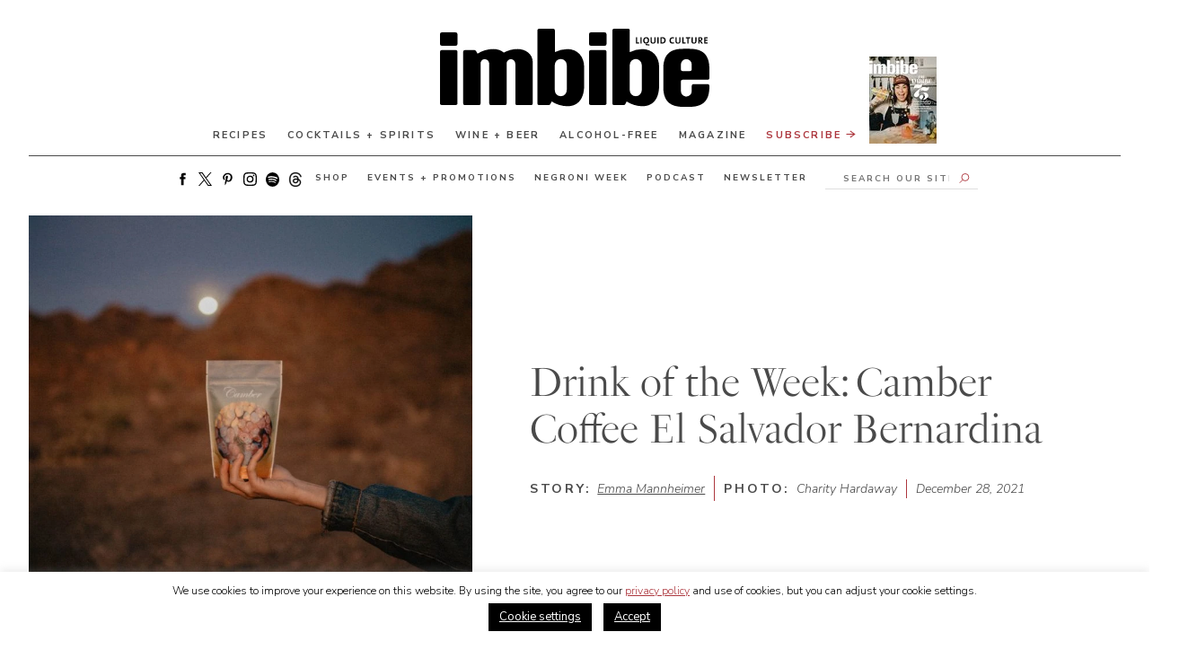

--- FILE ---
content_type: text/html; charset=UTF-8
request_url: https://imbibemagazine.com/drink-of-the-week-camber-coffee-el-salvador-bernardina/
body_size: 35868
content:
<!doctype html>
<html lang="en-US">
<!-- typekit -->
<!-- <link rel="stylesheet" href="https://use.typekit.net/xbv3stx.css"> -->


<head>
	<!-- <link href="https://fonts.googleapis.com/css2?family=Nunito+Sans:ital,wght@0,200;0,300;0,400;0,600;0,700;1,200;1,300;1,400;1,600;1,700&display=swap" rel="preload" as="style" >
	<link href="https://fonts.googleapis.com/css2?family=Nunito+Sans:ital,wght@0,200;0,300;0,400;0,600;0,700;1,200;1,300;1,400;1,600;1,700&display=swap" rel="stylesheet" > -->
	
	
	<link crossorigin="anonymous" data-minify="1" href="https://cdn.shortpixel.ai/spai/q_orig,ret_auto,to_webp,v_142/imbibemagazine.com/wp-content/cache/min/1/ptz4keq.css?ver=1765207266" data-spai-egr="1"  rel="preload" as="style" > 
	<link crossorigin="anonymous" data-minify="1" href="https://cdn.shortpixel.ai/spai/q_orig+ret_auto+to_webp+v_142/imbibemagazine.com/wp-content/cache/min/1/ptz4keq.css?ver=1765207266" data-spai-egr="1"  rel="stylesheet" > 
		<!-- Google tag (gtag.js) -->
	<script async src="https://www.googletagmanager.com/gtag/js?id=G-1RCN66BZQW"></script>
	<script>window.dataLayer=window.dataLayer||[];function gtag(){dataLayer.push(arguments)}
gtag('js',new Date());gtag('config','G-1RCN66BZQW')</script>
		<!-- FB pixel -->
	<script>!function(f,b,e,v,n,t,s){if(f.fbq)return;n=f.fbq=function(){n.callMethod?n.callMethod.apply(n,arguments):n.queue.push(arguments)};if(!f._fbq)f._fbq=n;n.push=n;n.loaded=!0;n.version='2.0';n.queue=[];t=b.createElement(e);t.async=!0;t.src=v;s=b.getElementsByTagName(e)[0];s.parentNode.insertBefore(t,s)}(window,document,'script','https://connect.facebook.net/en_US/fbevents.js');fbq('init','1124958150872824');fbq('track','PageView')</script> <noscript><img height="1" width="1" style="display:none"src="https://www.facebook.com/tr?id=1124958150872824&ev=PageView&noscript=1"/></noscript>
	<!-- This site is converting visitors into subscribers and customers with OptinMonster - https://optinmonster.com -->
	<script type="text/javascript" src="https://a.omappapi.com/app/js/api.min.js" data-account="456" data-user="30820" async></script>

	<!-- / https://optinmonster.com -->
	<script>window.site_url="https://imbibemagazine.com"</script>

	<meta charset="UTF-8">
	<link rel="profile" href="https://gmpg.org/xfn/11">
	<meta name="viewport" content="width=device-width, initial-scale=1, maximum-scale=1">
	<meta name='robots' content='index, follow, max-image-preview:large, max-snippet:-1, max-video-preview:-1' />

	<!-- This site is optimized with the Yoast SEO Premium plugin v26.7 (Yoast SEO v26.7) - https://yoast.com/wordpress/plugins/seo/ -->
	<title>Drink of the Week: Camber Coffee El Salvador Bernardina - Imbibe Magazine</title>
<link data-rocket-prefetch href="https://cdn.shortpixel.ai" rel="dns-prefetch">
<link data-rocket-prefetch href="https://connect.facebook.net" rel="dns-prefetch">
<link data-rocket-prefetch href="https://www.googletagmanager.com" rel="dns-prefetch">
<link data-rocket-prefetch href="https://a.omappapi.com" rel="dns-prefetch">
<link data-rocket-prefetch href="https://fonts.googleapis.com" rel="dns-prefetch">
<link data-rocket-preload as="style" href="https://fonts.googleapis.com/css2?family=Nunito+Sans:ital,wght@0,300;0,400;0,700;1,300;1,400;1,700&#038;display=swap" rel="preload">
<link href="https://fonts.googleapis.com/css2?family=Nunito+Sans:ital,wght@0,300;0,400;0,700;1,300;1,400;1,700&#038;display=swap" media="print" onload="this.media=&#039;all&#039;" rel="stylesheet">
<noscript data-wpr-hosted-gf-parameters=""><link rel="stylesheet" href="https://fonts.googleapis.com/css2?family=Nunito+Sans:ital,wght@0,300;0,400;0,700;1,300;1,400;1,700&#038;display=swap"></noscript><link crossorigin="anonymous" rel="preload" data-rocket-preload as="image" href="https://cdn.shortpixel.ai/spai/q_lossless+ret_img+to_webp/imbibemagazine.com/wp-content/uploads/2021/12/camber-dotw-Charity-Hardaway.jpg"  imagesrcset="https://cdn.shortpixel.ai/spai/q_lossless+ret_img+to_webp/imbibemagazine.com/wp-content/uploads/2021/12/camber-dotw-Charity-Hardaway.jpg 2400w, https://cdn.shortpixel.ai/spai/q_lossless+ret_img+to_webp/imbibemagazine.com/wp-content/uploads/2021/12/camber-dotw-Charity-Hardaway-330x330.jpg 330w, https://cdn.shortpixel.ai/spai/q_lossless+ret_img+to_webp/imbibemagazine.com/wp-content/uploads/2021/12/camber-dotw-Charity-Hardaway-1024x1024.jpg 1024w, https://cdn.shortpixel.ai/spai/q_lossless+ret_img+to_webp/imbibemagazine.com/wp-content/uploads/2021/12/camber-dotw-Charity-Hardaway-150x150.jpg 150w, https://cdn.shortpixel.ai/spai/q_lossless+ret_img+to_webp/imbibemagazine.com/wp-content/uploads/2021/12/camber-dotw-Charity-Hardaway-768x768.jpg 768w, https://cdn.shortpixel.ai/spai/q_lossless+ret_img+to_webp/imbibemagazine.com/wp-content/uploads/2021/12/camber-dotw-Charity-Hardaway-1536x1536.jpg 1536w, https://cdn.shortpixel.ai/spai/q_lossless+ret_img+to_webp/imbibemagazine.com/wp-content/uploads/2021/12/camber-dotw-Charity-Hardaway-2048x2048.jpg 2048w, https://cdn.shortpixel.ai/spai/q_lossless+ret_img+to_webp/imbibemagazine.com/wp-content/uploads/2021/12/camber-dotw-Charity-Hardaway-100x100.jpg 100w, https://cdn.shortpixel.ai/spai/q_lossless+ret_img+to_webp/imbibemagazine.com/wp-content/uploads/2021/12/camber-dotw-Charity-Hardaway-200x200.jpg 200w, https://cdn.shortpixel.ai/spai/q_lossless+ret_img+to_webp/imbibemagazine.com/wp-content/uploads/2021/12/camber-dotw-Charity-Hardaway-300x300.jpg 300w, https://cdn.shortpixel.ai/spai/q_lossless+ret_img+to_webp/imbibemagazine.com/wp-content/uploads/2021/12/camber-dotw-Charity-Hardaway-400x400.jpg 400w, https://cdn.shortpixel.ai/spai/q_lossless+ret_img+to_webp/imbibemagazine.com/wp-content/uploads/2021/12/camber-dotw-Charity-Hardaway-600x600.jpg 600w, https://cdn.shortpixel.ai/spai/q_lossless+ret_img+to_webp/imbibemagazine.com/wp-content/uploads/2021/12/camber-dotw-Charity-Hardaway-800x800.jpg 800w, https://cdn.shortpixel.ai/spai/q_lossless+ret_img+to_webp/imbibemagazine.com/wp-content/uploads/2021/12/camber-dotw-Charity-Hardaway-1000x1000.jpg 1000w, https://cdn.shortpixel.ai/spai/q_lossless+ret_img+to_webp/imbibemagazine.com/wp-content/uploads/2021/12/camber-dotw-Charity-Hardaway-1400x1400.jpg 1400w, https://cdn.shortpixel.ai/spai/q_lossless+ret_img+to_webp/imbibemagazine.com/wp-content/uploads/2021/12/camber-dotw-Charity-Hardaway-1800x1800.jpg 1800w" imagesizes="(min-width: 800px) 50vw,100vw" fetchpriority="high">
	<meta name="description" content="Camber Coffee&#039;s Bernardina, a celebrated variety from the Pacas family in El Salvador, is a mind-opening way to wake." />
	<link rel="canonical" href="https://imbibemagazine.com/drink-of-the-week-camber-coffee-el-salvador-bernardina/" />
	<meta property="og:locale" content="en_US" />
	<meta property="og:type" content="article" />
	<meta property="og:title" content="Drink of the Week: Camber Coffee El Salvador Bernardina" />
	<meta property="og:description" content="Camber Coffee&#039;s Bernardina, a celebrated variety from the Pacas family in El Salvador, is a mind-opening way to wake." />
	<meta property="og:url" content="https://imbibemagazine.com/drink-of-the-week-camber-coffee-el-salvador-bernardina/" />
	<meta property="og:site_name" content="Imbibe Magazine" />
	<meta property="article:published_time" content="2021-12-28T20:01:07+00:00" />
	<meta property="article:modified_time" content="2021-12-31T15:44:34+00:00" />
	<meta property="og:image" content="https://imbibemagazine.com/wp-content/uploads/2021/12/camber-dotw-Charity-Hardaway.jpg" />
	<meta property="og:image:width" content="2400" />
	<meta property="og:image:height" content="2400" />
	<meta property="og:image:type" content="image/jpeg" />
	<meta name="author" content="Emma Mannheimer" />
	<meta name="twitter:card" content="summary_large_image" />
	<meta name="twitter:label1" content="Written by" />
	<meta name="twitter:data1" content="Emma Mannheimer" />
	<meta name="twitter:label2" content="Est. reading time" />
	<meta name="twitter:data2" content="1 minute" />
	<script type="application/ld+json" class="yoast-schema-graph">{"@context":"https://schema.org","@graph":[{"@type":"Article","@id":"https://imbibemagazine.com/drink-of-the-week-camber-coffee-el-salvador-bernardina/#article","isPartOf":{"@id":"https://imbibemagazine.com/drink-of-the-week-camber-coffee-el-salvador-bernardina/"},"author":{"name":"Emma Mannheimer","@id":"https://imbibemagazine.com/#/schema/person/0170170f823120737c79264b539e88c3"},"headline":"Drink of the Week: Camber Coffee El Salvador Bernardina","datePublished":"2021-12-28T20:01:07+00:00","dateModified":"2021-12-31T15:44:34+00:00","mainEntityOfPage":{"@id":"https://imbibemagazine.com/drink-of-the-week-camber-coffee-el-salvador-bernardina/"},"wordCount":168,"image":{"@id":"https://imbibemagazine.com/drink-of-the-week-camber-coffee-el-salvador-bernardina/#primaryimage"},"thumbnailUrl":"https://imbibemagazine.com/wp-content/uploads/2021/12/camber-dotw-Charity-Hardaway.jpg","keywords":["alcohol-free","camber coffee","coffee","drink of the week","el salvador","Imbibe 75"],"articleSection":["Alcohol-Free","Articles"],"inLanguage":"en-US"},{"@type":"WebPage","@id":"https://imbibemagazine.com/drink-of-the-week-camber-coffee-el-salvador-bernardina/","url":"https://imbibemagazine.com/drink-of-the-week-camber-coffee-el-salvador-bernardina/","name":"Drink of the Week: Camber Coffee El Salvador Bernardina - Imbibe Magazine","isPartOf":{"@id":"https://imbibemagazine.com/#website"},"primaryImageOfPage":{"@id":"https://imbibemagazine.com/drink-of-the-week-camber-coffee-el-salvador-bernardina/#primaryimage"},"image":{"@id":"https://imbibemagazine.com/drink-of-the-week-camber-coffee-el-salvador-bernardina/#primaryimage"},"thumbnailUrl":"https://imbibemagazine.com/wp-content/uploads/2021/12/camber-dotw-Charity-Hardaway.jpg","datePublished":"2021-12-28T20:01:07+00:00","dateModified":"2021-12-31T15:44:34+00:00","author":{"@id":"https://imbibemagazine.com/#/schema/person/0170170f823120737c79264b539e88c3"},"description":"Camber Coffee's Bernardina, a celebrated variety from the Pacas family in El Salvador, is a mind-opening way to wake.","breadcrumb":{"@id":"https://imbibemagazine.com/drink-of-the-week-camber-coffee-el-salvador-bernardina/#breadcrumb"},"inLanguage":"en-US","potentialAction":[{"@type":"ReadAction","target":["https://imbibemagazine.com/drink-of-the-week-camber-coffee-el-salvador-bernardina/"]}]},{"@type":"ImageObject","inLanguage":"en-US","@id":"https://imbibemagazine.com/drink-of-the-week-camber-coffee-el-salvador-bernardina/#primaryimage","url":"https://imbibemagazine.com/wp-content/uploads/2021/12/camber-dotw-Charity-Hardaway.jpg","contentUrl":"https://imbibemagazine.com/wp-content/uploads/2021/12/camber-dotw-Charity-Hardaway.jpg","width":2400,"height":2400},{"@type":"BreadcrumbList","@id":"https://imbibemagazine.com/drink-of-the-week-camber-coffee-el-salvador-bernardina/#breadcrumb","itemListElement":[{"@type":"ListItem","position":1,"name":"Home","item":"https://imbibemagazine.com/"},{"@type":"ListItem","position":2,"name":"Drink of the Week: Camber Coffee El Salvador Bernardina"}]},{"@type":"WebSite","@id":"https://imbibemagazine.com/#website","url":"https://imbibemagazine.com/","name":"Imbibe Magazine","description":"The Ultimate Drinks Magazine, Exploring Wine, Spirits, Beer, Coffee, Tea and Every Beverage In Between","potentialAction":[{"@type":"SearchAction","target":{"@type":"EntryPoint","urlTemplate":"https://imbibemagazine.com/?s={search_term_string}"},"query-input":{"@type":"PropertyValueSpecification","valueRequired":true,"valueName":"search_term_string"}}],"inLanguage":"en-US"},{"@type":"Person","@id":"https://imbibemagazine.com/#/schema/person/0170170f823120737c79264b539e88c3","name":"Emma Mannheimer","image":{"@type":"ImageObject","inLanguage":"en-US","@id":"https://imbibemagazine.com/#/schema/person/image/","url":"https://secure.gravatar.com/avatar/546a329ca3e8387516d9dd636fdee7e4dd2c9b56d31039ee8c5a08546b3e638b?s=96&d=mm&r=g","contentUrl":"https://secure.gravatar.com/avatar/546a329ca3e8387516d9dd636fdee7e4dd2c9b56d31039ee8c5a08546b3e638b?s=96&d=mm&r=g","caption":"Emma Mannheimer"},"description":"Emma Mannheimer is a Seattle-born, Portland-based writer. She likes her espresso with a side of seltzer and enjoys her tequila with an orange slice preferably beneath the sun.","url":"https://imbibemagazine.com/author/emma-mannheimer/"}]}</script>
	<!-- / Yoast SEO Premium plugin. -->


<link rel='dns-prefetch' href='//a.omappapi.com' />
<link href='https://fonts.gstatic.com' crossorigin rel='preconnect' />
<link rel="alternate" type="application/rss+xml" title="Imbibe Magazine &raquo; Feed" href="https://imbibemagazine.com/feed/" />
<link rel="alternate" type="application/rss+xml" title="Imbibe Magazine &raquo; Comments Feed" href="https://imbibemagazine.com/comments/feed/" />
<link rel="alternate" title="oEmbed (JSON)" type="application/json+oembed" href="https://imbibemagazine.com/wp-json/oembed/1.0/embed?url=https%3A%2F%2Fimbibemagazine.com%2Fdrink-of-the-week-camber-coffee-el-salvador-bernardina%2F" />
<link rel="alternate" title="oEmbed (XML)" type="text/xml+oembed" href="https://imbibemagazine.com/wp-json/oembed/1.0/embed?url=https%3A%2F%2Fimbibemagazine.com%2Fdrink-of-the-week-camber-coffee-el-salvador-bernardina%2F&#038;format=xml" />
<style id='wp-img-auto-sizes-contain-inline-css'>
img:is([sizes=auto i],[sizes^="auto," i]){contain-intrinsic-size:3000px 1500px}
/*# sourceURL=wp-img-auto-sizes-contain-inline-css */
</style>
<link crossorigin="anonymous" data-minify="1" rel='stylesheet' id='adsanity-default-css-css' href='https://cdn.shortpixel.ai/spai/q_orig+ret_auto+to_webp+v_142/imbibemagazine.com/wp-content/cache/min/1/wp-content/plugins/adsanity/dist/css/widget-default.css?ver=1765207266' data-spai-egr='1' media='screen' />
<link crossorigin="anonymous" rel='stylesheet' id='sbi_styles-css' href='https://cdn.shortpixel.ai/spai/q_orig+ret_auto+to_webp+v_142/imbibemagazine.com/wp-content/plugins/instagram-feed/css/sbi-styles.min.css?ver=6.10.0' data-spai-egr='1' media='all' />
<style id='wp-emoji-styles-inline-css'>

	img.wp-smiley, img.emoji {
		display: inline !important;
		border: none !important;
		box-shadow: none !important;
		height: 1em !important;
		width: 1em !important;
		margin: 0 0.07em !important;
		vertical-align: -0.1em !important;
		background: none !important;
		padding: 0 !important;
	}
/*# sourceURL=wp-emoji-styles-inline-css */
</style>
<style id='wp-block-library-inline-css'>
:root{--wp-block-synced-color:#7a00df;--wp-block-synced-color--rgb:122,0,223;--wp-bound-block-color:var(--wp-block-synced-color);--wp-editor-canvas-background:#ddd;--wp-admin-theme-color:#007cba;--wp-admin-theme-color--rgb:0,124,186;--wp-admin-theme-color-darker-10:#006ba1;--wp-admin-theme-color-darker-10--rgb:0,107,160.5;--wp-admin-theme-color-darker-20:#005a87;--wp-admin-theme-color-darker-20--rgb:0,90,135;--wp-admin-border-width-focus:2px}@media (min-resolution:192dpi){:root{--wp-admin-border-width-focus:1.5px}}.wp-element-button{cursor:pointer}:root .has-very-light-gray-background-color{background-color:#eee}:root .has-very-dark-gray-background-color{background-color:#313131}:root .has-very-light-gray-color{color:#eee}:root .has-very-dark-gray-color{color:#313131}:root .has-vivid-green-cyan-to-vivid-cyan-blue-gradient-background{background:linear-gradient(135deg,#00d084,#0693e3)}:root .has-purple-crush-gradient-background{background:linear-gradient(135deg,#34e2e4,#4721fb 50%,#ab1dfe)}:root .has-hazy-dawn-gradient-background{background:linear-gradient(135deg,#faaca8,#dad0ec)}:root .has-subdued-olive-gradient-background{background:linear-gradient(135deg,#fafae1,#67a671)}:root .has-atomic-cream-gradient-background{background:linear-gradient(135deg,#fdd79a,#004a59)}:root .has-nightshade-gradient-background{background:linear-gradient(135deg,#330968,#31cdcf)}:root .has-midnight-gradient-background{background:linear-gradient(135deg,#020381,#2874fc)}:root{--wp--preset--font-size--normal:16px;--wp--preset--font-size--huge:42px}.has-regular-font-size{font-size:1em}.has-larger-font-size{font-size:2.625em}.has-normal-font-size{font-size:var(--wp--preset--font-size--normal)}.has-huge-font-size{font-size:var(--wp--preset--font-size--huge)}.has-text-align-center{text-align:center}.has-text-align-left{text-align:left}.has-text-align-right{text-align:right}.has-fit-text{white-space:nowrap!important}#end-resizable-editor-section{display:none}.aligncenter{clear:both}.items-justified-left{justify-content:flex-start}.items-justified-center{justify-content:center}.items-justified-right{justify-content:flex-end}.items-justified-space-between{justify-content:space-between}.screen-reader-text{border:0;clip-path:inset(50%);height:1px;margin:-1px;overflow:hidden;padding:0;position:absolute;width:1px;word-wrap:normal!important}.screen-reader-text:focus{background-color:#ddd;clip-path:none;color:#444;display:block;font-size:1em;height:auto;left:5px;line-height:normal;padding:15px 23px 14px;text-decoration:none;top:5px;width:auto;z-index:100000}html :where(.has-border-color){border-style:solid}html :where([style*=border-top-color]){border-top-style:solid}html :where([style*=border-right-color]){border-right-style:solid}html :where([style*=border-bottom-color]){border-bottom-style:solid}html :where([style*=border-left-color]){border-left-style:solid}html :where([style*=border-width]){border-style:solid}html :where([style*=border-top-width]){border-top-style:solid}html :where([style*=border-right-width]){border-right-style:solid}html :where([style*=border-bottom-width]){border-bottom-style:solid}html :where([style*=border-left-width]){border-left-style:solid}html :where(img[class*=wp-image-]){height:auto;max-width:100%}:where(figure){margin:0 0 1em}html :where(.is-position-sticky){--wp-admin--admin-bar--position-offset:var(--wp-admin--admin-bar--height,0px)}@media screen and (max-width:600px){html :where(.is-position-sticky){--wp-admin--admin-bar--position-offset:0px}}

/*# sourceURL=wp-block-library-inline-css */
</style><style id='wp-block-paragraph-inline-css'>
.is-small-text{font-size:.875em}.is-regular-text{font-size:1em}.is-large-text{font-size:2.25em}.is-larger-text{font-size:3em}.has-drop-cap:not(:focus):first-letter{float:left;font-size:8.4em;font-style:normal;font-weight:100;line-height:.68;margin:.05em .1em 0 0;text-transform:uppercase}body.rtl .has-drop-cap:not(:focus):first-letter{float:none;margin-left:.1em}p.has-drop-cap.has-background{overflow:hidden}:root :where(p.has-background){padding:1.25em 2.375em}:where(p.has-text-color:not(.has-link-color)) a{color:inherit}p.has-text-align-left[style*="writing-mode:vertical-lr"],p.has-text-align-right[style*="writing-mode:vertical-rl"]{rotate:180deg}
/*# sourceURL=https://imbibemagazine.com/wp-includes/blocks/paragraph/style.min.css */
</style>
<style id='global-styles-inline-css'>
:root{--wp--preset--aspect-ratio--square: 1;--wp--preset--aspect-ratio--4-3: 4/3;--wp--preset--aspect-ratio--3-4: 3/4;--wp--preset--aspect-ratio--3-2: 3/2;--wp--preset--aspect-ratio--2-3: 2/3;--wp--preset--aspect-ratio--16-9: 16/9;--wp--preset--aspect-ratio--9-16: 9/16;--wp--preset--color--black: #000000;--wp--preset--color--cyan-bluish-gray: #abb8c3;--wp--preset--color--white: #ffffff;--wp--preset--color--pale-pink: #f78da7;--wp--preset--color--vivid-red: #cf2e2e;--wp--preset--color--luminous-vivid-orange: #ff6900;--wp--preset--color--luminous-vivid-amber: #fcb900;--wp--preset--color--light-green-cyan: #7bdcb5;--wp--preset--color--vivid-green-cyan: #00d084;--wp--preset--color--pale-cyan-blue: #8ed1fc;--wp--preset--color--vivid-cyan-blue: #0693e3;--wp--preset--color--vivid-purple: #9b51e0;--wp--preset--gradient--vivid-cyan-blue-to-vivid-purple: linear-gradient(135deg,rgb(6,147,227) 0%,rgb(155,81,224) 100%);--wp--preset--gradient--light-green-cyan-to-vivid-green-cyan: linear-gradient(135deg,rgb(122,220,180) 0%,rgb(0,208,130) 100%);--wp--preset--gradient--luminous-vivid-amber-to-luminous-vivid-orange: linear-gradient(135deg,rgb(252,185,0) 0%,rgb(255,105,0) 100%);--wp--preset--gradient--luminous-vivid-orange-to-vivid-red: linear-gradient(135deg,rgb(255,105,0) 0%,rgb(207,46,46) 100%);--wp--preset--gradient--very-light-gray-to-cyan-bluish-gray: linear-gradient(135deg,rgb(238,238,238) 0%,rgb(169,184,195) 100%);--wp--preset--gradient--cool-to-warm-spectrum: linear-gradient(135deg,rgb(74,234,220) 0%,rgb(151,120,209) 20%,rgb(207,42,186) 40%,rgb(238,44,130) 60%,rgb(251,105,98) 80%,rgb(254,248,76) 100%);--wp--preset--gradient--blush-light-purple: linear-gradient(135deg,rgb(255,206,236) 0%,rgb(152,150,240) 100%);--wp--preset--gradient--blush-bordeaux: linear-gradient(135deg,rgb(254,205,165) 0%,rgb(254,45,45) 50%,rgb(107,0,62) 100%);--wp--preset--gradient--luminous-dusk: linear-gradient(135deg,rgb(255,203,112) 0%,rgb(199,81,192) 50%,rgb(65,88,208) 100%);--wp--preset--gradient--pale-ocean: linear-gradient(135deg,rgb(255,245,203) 0%,rgb(182,227,212) 50%,rgb(51,167,181) 100%);--wp--preset--gradient--electric-grass: linear-gradient(135deg,rgb(202,248,128) 0%,rgb(113,206,126) 100%);--wp--preset--gradient--midnight: linear-gradient(135deg,rgb(2,3,129) 0%,rgb(40,116,252) 100%);--wp--preset--font-size--small: 13px;--wp--preset--font-size--medium: 20px;--wp--preset--font-size--large: 36px;--wp--preset--font-size--x-large: 42px;--wp--preset--spacing--20: 0.44rem;--wp--preset--spacing--30: 0.67rem;--wp--preset--spacing--40: 1rem;--wp--preset--spacing--50: 1.5rem;--wp--preset--spacing--60: 2.25rem;--wp--preset--spacing--70: 3.38rem;--wp--preset--spacing--80: 5.06rem;--wp--preset--shadow--natural: 6px 6px 9px rgba(0, 0, 0, 0.2);--wp--preset--shadow--deep: 12px 12px 50px rgba(0, 0, 0, 0.4);--wp--preset--shadow--sharp: 6px 6px 0px rgba(0, 0, 0, 0.2);--wp--preset--shadow--outlined: 6px 6px 0px -3px rgb(255, 255, 255), 6px 6px rgb(0, 0, 0);--wp--preset--shadow--crisp: 6px 6px 0px rgb(0, 0, 0);}:where(.is-layout-flex){gap: 0.5em;}:where(.is-layout-grid){gap: 0.5em;}body .is-layout-flex{display: flex;}.is-layout-flex{flex-wrap: wrap;align-items: center;}.is-layout-flex > :is(*, div){margin: 0;}body .is-layout-grid{display: grid;}.is-layout-grid > :is(*, div){margin: 0;}:where(.wp-block-columns.is-layout-flex){gap: 2em;}:where(.wp-block-columns.is-layout-grid){gap: 2em;}:where(.wp-block-post-template.is-layout-flex){gap: 1.25em;}:where(.wp-block-post-template.is-layout-grid){gap: 1.25em;}.has-black-color{color: var(--wp--preset--color--black) !important;}.has-cyan-bluish-gray-color{color: var(--wp--preset--color--cyan-bluish-gray) !important;}.has-white-color{color: var(--wp--preset--color--white) !important;}.has-pale-pink-color{color: var(--wp--preset--color--pale-pink) !important;}.has-vivid-red-color{color: var(--wp--preset--color--vivid-red) !important;}.has-luminous-vivid-orange-color{color: var(--wp--preset--color--luminous-vivid-orange) !important;}.has-luminous-vivid-amber-color{color: var(--wp--preset--color--luminous-vivid-amber) !important;}.has-light-green-cyan-color{color: var(--wp--preset--color--light-green-cyan) !important;}.has-vivid-green-cyan-color{color: var(--wp--preset--color--vivid-green-cyan) !important;}.has-pale-cyan-blue-color{color: var(--wp--preset--color--pale-cyan-blue) !important;}.has-vivid-cyan-blue-color{color: var(--wp--preset--color--vivid-cyan-blue) !important;}.has-vivid-purple-color{color: var(--wp--preset--color--vivid-purple) !important;}.has-black-background-color{background-color: var(--wp--preset--color--black) !important;}.has-cyan-bluish-gray-background-color{background-color: var(--wp--preset--color--cyan-bluish-gray) !important;}.has-white-background-color{background-color: var(--wp--preset--color--white) !important;}.has-pale-pink-background-color{background-color: var(--wp--preset--color--pale-pink) !important;}.has-vivid-red-background-color{background-color: var(--wp--preset--color--vivid-red) !important;}.has-luminous-vivid-orange-background-color{background-color: var(--wp--preset--color--luminous-vivid-orange) !important;}.has-luminous-vivid-amber-background-color{background-color: var(--wp--preset--color--luminous-vivid-amber) !important;}.has-light-green-cyan-background-color{background-color: var(--wp--preset--color--light-green-cyan) !important;}.has-vivid-green-cyan-background-color{background-color: var(--wp--preset--color--vivid-green-cyan) !important;}.has-pale-cyan-blue-background-color{background-color: var(--wp--preset--color--pale-cyan-blue) !important;}.has-vivid-cyan-blue-background-color{background-color: var(--wp--preset--color--vivid-cyan-blue) !important;}.has-vivid-purple-background-color{background-color: var(--wp--preset--color--vivid-purple) !important;}.has-black-border-color{border-color: var(--wp--preset--color--black) !important;}.has-cyan-bluish-gray-border-color{border-color: var(--wp--preset--color--cyan-bluish-gray) !important;}.has-white-border-color{border-color: var(--wp--preset--color--white) !important;}.has-pale-pink-border-color{border-color: var(--wp--preset--color--pale-pink) !important;}.has-vivid-red-border-color{border-color: var(--wp--preset--color--vivid-red) !important;}.has-luminous-vivid-orange-border-color{border-color: var(--wp--preset--color--luminous-vivid-orange) !important;}.has-luminous-vivid-amber-border-color{border-color: var(--wp--preset--color--luminous-vivid-amber) !important;}.has-light-green-cyan-border-color{border-color: var(--wp--preset--color--light-green-cyan) !important;}.has-vivid-green-cyan-border-color{border-color: var(--wp--preset--color--vivid-green-cyan) !important;}.has-pale-cyan-blue-border-color{border-color: var(--wp--preset--color--pale-cyan-blue) !important;}.has-vivid-cyan-blue-border-color{border-color: var(--wp--preset--color--vivid-cyan-blue) !important;}.has-vivid-purple-border-color{border-color: var(--wp--preset--color--vivid-purple) !important;}.has-vivid-cyan-blue-to-vivid-purple-gradient-background{background: var(--wp--preset--gradient--vivid-cyan-blue-to-vivid-purple) !important;}.has-light-green-cyan-to-vivid-green-cyan-gradient-background{background: var(--wp--preset--gradient--light-green-cyan-to-vivid-green-cyan) !important;}.has-luminous-vivid-amber-to-luminous-vivid-orange-gradient-background{background: var(--wp--preset--gradient--luminous-vivid-amber-to-luminous-vivid-orange) !important;}.has-luminous-vivid-orange-to-vivid-red-gradient-background{background: var(--wp--preset--gradient--luminous-vivid-orange-to-vivid-red) !important;}.has-very-light-gray-to-cyan-bluish-gray-gradient-background{background: var(--wp--preset--gradient--very-light-gray-to-cyan-bluish-gray) !important;}.has-cool-to-warm-spectrum-gradient-background{background: var(--wp--preset--gradient--cool-to-warm-spectrum) !important;}.has-blush-light-purple-gradient-background{background: var(--wp--preset--gradient--blush-light-purple) !important;}.has-blush-bordeaux-gradient-background{background: var(--wp--preset--gradient--blush-bordeaux) !important;}.has-luminous-dusk-gradient-background{background: var(--wp--preset--gradient--luminous-dusk) !important;}.has-pale-ocean-gradient-background{background: var(--wp--preset--gradient--pale-ocean) !important;}.has-electric-grass-gradient-background{background: var(--wp--preset--gradient--electric-grass) !important;}.has-midnight-gradient-background{background: var(--wp--preset--gradient--midnight) !important;}.has-small-font-size{font-size: var(--wp--preset--font-size--small) !important;}.has-medium-font-size{font-size: var(--wp--preset--font-size--medium) !important;}.has-large-font-size{font-size: var(--wp--preset--font-size--large) !important;}.has-x-large-font-size{font-size: var(--wp--preset--font-size--x-large) !important;}
/*# sourceURL=global-styles-inline-css */
</style>

<style id='classic-theme-styles-inline-css'>
/*! This file is auto-generated */
.wp-block-button__link{color:#fff;background-color:#32373c;border-radius:9999px;box-shadow:none;text-decoration:none;padding:calc(.667em + 2px) calc(1.333em + 2px);font-size:1.125em}.wp-block-file__button{background:#32373c;color:#fff;text-decoration:none}
/*# sourceURL=/wp-includes/css/classic-themes.min.css */
</style>
<link rel='stylesheet' id='adsanity-cas-css' href='https://imbibemagazine.com/cas-custom-sizes/?ver=1.6' media='all' />
<link crossorigin="anonymous" rel='stylesheet' id='ch-algolia-css' href='https://cdn.shortpixel.ai/spai/q_orig+ret_auto+to_webp+v_142/imbibemagazine.com/wp-content/plugins/ch-algolia/public/css/ch-algolia-public.css?ver=1.3.0' data-spai-egr='1' media='all' />
<link crossorigin="anonymous" data-minify="1" rel='stylesheet' id='cookie-law-info-css' href='https://cdn.shortpixel.ai/spai/q_orig+ret_auto+to_webp+v_142/imbibemagazine.com/wp-content/cache/min/1/wp-content/plugins/cookie-law-info/legacy/public/css/cookie-law-info-public.css?ver=1765207266' data-spai-egr='1' media='all' />
<link crossorigin="anonymous" data-minify="1" rel='stylesheet' id='cookie-law-info-gdpr-css' href='https://cdn.shortpixel.ai/spai/q_orig+ret_auto+to_webp+v_142/imbibemagazine.com/wp-content/cache/min/1/wp-content/plugins/cookie-law-info/legacy/public/css/cookie-law-info-gdpr.css?ver=1765207266' data-spai-egr='1' media='all' />
<link crossorigin="anonymous" rel='stylesheet' id='qtip2css-css' href='https://cdn.shortpixel.ai/spai/q_orig+ret_auto+to_webp+v_142/imbibemagazine.com/wp-content/plugins/tooltips-pro/js/qtip3/jquery.qtip.min.css?ver=6.9' data-spai-egr='1' media='all' />
<link crossorigin="anonymous" data-minify="1" rel='stylesheet' id='tooltipscss-css' href='https://cdn.shortpixel.ai/spai/q_orig+ret_auto+to_webp+v_142/imbibemagazine.com/wp-content/cache/min/1/wp-content/plugins/tooltips-pro/tooltips.css?ver=1765207266' data-spai-egr='1' media='all' />
<link crossorigin="anonymous" rel='stylesheet' id='directorycss-css' href='https://cdn.shortpixel.ai/spai/q_orig+ret_auto+to_webp+v_142/imbibemagazine.com/wp-content/plugins/tooltips-pro/js/jdirectory/directory.min.css?ver=6.9' data-spai-egr='1' media='all' />
<link crossorigin="anonymous" rel='stylesheet' id='tooltipglobalcss-css' href='https://cdn.shortpixel.ai/spai/q_orig+ret_auto+to_webp+v_142/imbibemagazine.com/wp-content/plugins/tooltips-pro/asset/css/global/tooltip/tooltips_global.css?ver=6.9' data-spai-egr='1' media='all' />
<link crossorigin="anonymous" data-minify="1" rel='stylesheet' id='directorytemplates-css' href='https://cdn.shortpixel.ai/spai/q_orig+ret_auto+to_webp+v_142/imbibemagazine.com/wp-content/cache/min/1/wp-content/plugins/tooltips-pro/js/jdirectory/templates/glossary-blue.css?ver=1765207266' data-spai-egr='1' media='all' />
<link crossorigin="anonymous" data-minify="1" rel='stylesheet' id='cobblehill-style-css' href='https://cdn.shortpixel.ai/spai/q_orig+ret_auto+to_webp+v_142/imbibemagazine.com/wp-content/cache/min/1/wp-content/themes/ch-imbibe/assets/ch.css?ver=1765207267' data-spai-egr='1' media='all' />
<link crossorigin="anonymous" data-minify="1" rel='stylesheet' id='_s-style-css' href='https://cdn.shortpixel.ai/spai/q_orig+ret_auto+to_webp+v_142/imbibemagazine.com/wp-content/cache/min/1/wp-content/themes/ch-imbibe/style.css?ver=1765207267' data-spai-egr='1' media='all' />
<link crossorigin="anonymous" rel='stylesheet' id='subscribe-forms-css-css' href='https://cdn.shortpixel.ai/spai/q_orig+ret_auto+to_webp+v_142/imbibemagazine.com/wp-content/plugins/easy-social-share-buttons3/assets/modules/subscribe-forms.min.css?ver=10.8' data-spai-egr='1' media='all' />
<link crossorigin="anonymous" rel='stylesheet' id='click2tweet-css-css' href='https://cdn.shortpixel.ai/spai/q_orig+ret_auto+to_webp+v_142/imbibemagazine.com/wp-content/plugins/easy-social-share-buttons3/assets/modules/click-to-tweet.min.css?ver=10.8' data-spai-egr='1' media='all' />
<link crossorigin="anonymous" rel='stylesheet' id='easy-social-share-buttons-css' href='https://cdn.shortpixel.ai/spai/q_orig+ret_auto+to_webp+v_142/imbibemagazine.com/wp-content/plugins/easy-social-share-buttons3/assets/css/easy-social-share-buttons.min.css?ver=10.8' data-spai-egr='1' media='all' />
<style id='kadence-blocks-global-variables-inline-css'>
:root {--global-kb-font-size-sm:clamp(0.8rem, 0.73rem + 0.217vw, 0.9rem);--global-kb-font-size-md:clamp(1.1rem, 0.995rem + 0.326vw, 1.25rem);--global-kb-font-size-lg:clamp(1.75rem, 1.576rem + 0.543vw, 2rem);--global-kb-font-size-xl:clamp(2.25rem, 1.728rem + 1.63vw, 3rem);--global-kb-font-size-xxl:clamp(2.5rem, 1.456rem + 3.26vw, 4rem);--global-kb-font-size-xxxl:clamp(2.75rem, 0.489rem + 7.065vw, 6rem);}:root {--global-palette1: #3182CE;--global-palette2: #2B6CB0;--global-palette3: #1A202C;--global-palette4: #2D3748;--global-palette5: #4A5568;--global-palette6: #718096;--global-palette7: #EDF2F7;--global-palette8: #F7FAFC;--global-palette9: #ffffff;}
/*# sourceURL=kadence-blocks-global-variables-inline-css */
</style>
<script src="https://imbibemagazine.com/wp-includes/js/jquery/jquery.min.js?ver=3.7.1" id="jquery-core-js"></script>
<script src="https://imbibemagazine.com/wp-includes/js/jquery/jquery-migrate.min.js?ver=3.4.1" id="jquery-migrate-js" data-rocket-defer defer></script>
<script src="https://imbibemagazine.com/wp-content/plugins/ch-algolia/public/js/ch-algolia-public.js?ver=1.3.0" id="ch-algolia-js" data-rocket-defer defer></script>
<script id="cookie-law-info-js-extra">var Cli_Data={"nn_cookie_ids":[],"cookielist":[],"non_necessary_cookies":[],"ccpaEnabled":"","ccpaRegionBased":"","ccpaBarEnabled":"","strictlyEnabled":["necessary","obligatoire"],"ccpaType":"gdpr","js_blocking":"","custom_integration":"","triggerDomRefresh":"","secure_cookies":""};var cli_cookiebar_settings={"animate_speed_hide":"500","animate_speed_show":"500","background":"#FFF","border":"#b1a6a6c2","border_on":"","button_1_button_colour":"#000","button_1_button_hover":"#000000","button_1_link_colour":"#fff","button_1_as_button":"1","button_1_new_win":"","button_2_button_colour":"#333","button_2_button_hover":"#292929","button_2_link_colour":"#444","button_2_as_button":"","button_2_hidebar":"","button_3_button_colour":"#000","button_3_button_hover":"#000000","button_3_link_colour":"#fff","button_3_as_button":"1","button_3_new_win":"","button_4_button_colour":"#000","button_4_button_hover":"#000000","button_4_link_colour":"#ffffff","button_4_as_button":"1","button_7_button_colour":"#61a229","button_7_button_hover":"#4e8221","button_7_link_colour":"#fff","button_7_as_button":"1","button_7_new_win":"","font_family":"inherit","header_fix":"","notify_animate_hide":"1","notify_animate_show":"","notify_div_id":"#cookie-law-info-bar","notify_position_horizontal":"right","notify_position_vertical":"bottom","scroll_close":"","scroll_close_reload":"","accept_close_reload":"","reject_close_reload":"","showagain_tab":"","showagain_background":"#fff","showagain_border":"#000","showagain_div_id":"#cookie-law-info-again","showagain_x_position":"100px","text":"#000","show_once_yn":"","show_once":"10000","logging_on":"","as_popup":"","popup_overlay":"1","bar_heading_text":"","cookie_bar_as":"banner","popup_showagain_position":"bottom-right","widget_position":"left"};var log_object={"ajax_url":"https://imbibemagazine.com/wp-admin/admin-ajax.php"}</script>
<script src="https://imbibemagazine.com/wp-content/plugins/cookie-law-info/legacy/public/js/cookie-law-info-public.js?ver=3.3.9.1" id="cookie-law-info-js" data-rocket-defer defer></script>
<script src="https://imbibemagazine.com/wp-content/plugins/tooltips-pro/js/imagesloaded.pkgd.min.js?ver=6.9" id="imagesloadedjs-js" data-rocket-defer defer></script>
<script src="https://imbibemagazine.com/wp-content/plugins/tooltips-pro/js/qtip3/jquery.qtip.min.js?ver=6.9" id="qtip2js-js" data-rocket-defer defer></script>
<script src="https://imbibemagazine.com/wp-content/plugins/tooltips-pro/js/jdirectory/jquery.directory.min.js?ver=6.9" id="directoryjs-js" data-rocket-defer defer></script>
<script id="essb-inline-js"></script><link rel="https://api.w.org/" href="https://imbibemagazine.com/wp-json/" /><link rel="alternate" title="JSON" type="application/json" href="https://imbibemagazine.com/wp-json/wp/v2/posts/58456" /><link rel="EditURI" type="application/rsd+xml" title="RSD" href="https://imbibemagazine.com/xmlrpc.php?rsd" />
<link rel='shortlink' href='https://imbibemagazine.com/?p=58456' />
        <style type="text/css">
					</style>
        	<style type="text/css">
	.tooltips_table .tooltipsall
	{
		border-bottom:none !important;
	}
	.tooltips_table span {
		color: inherit !important;
	}
	.qtip-content .tooltipsall
	{
		border-bottom:none !important;
		color: inherit !important;
	}
	</style>
		<style type="text/css">
	.tooltipsall:hover {
		color: #260000;
	}
	</style>
			<style type="text/css">
			.tooltipsall
			{
		    	border-bottom:2px dotted #888;
			}		
		</style>
		<script type="text/javascript">var ajaxurl='/wp-admin/admin-ajax.php';function tooltipsdate(){var d=new Date();str='';str+=d.getFullYear()+'-';str+=d.getMonth()+1+'-';str+=d.getDate()+'-';str+=d.getHours()+'-';str+=d.getMinutes()+'-';str+=d.getSeconds();return str}
var nowtime=tooltipsdate();var tooltipsClientIP='18.119.10.162';function toolTips(whichID,theTipContent,toolTipPostID,theTipTitle,toolTipCustomizedStyle){if(typeof toolTipPostID==='undefined'){toolTipPostID='0'}
toolTipPostStyleName='ui-wordpress-tooltip-pro';if(typeof toolTipCustomizedStyle==='undefined'){toolTipCustomizedStyle='ui-wordpress-tooltip-pro'}
jQuery(whichID).qtip({content:{text:theTipContent,},postid:toolTipPostID,style:{classes:'qtip-default'},position:{viewport:jQuery(window),my:'bottom center',at:'top center'},show:{event:'mouseover',effect:function(){jQuery(this).fadeTo(200,0.9);jQuery('.qtip iframe').attr('id','stopplayingyoutube');oldsrc=jQuery("#stopplayingyoutube").attr("oldsrc");if('undefined'==oldsrc){}else{jQuery("#stopplayingyoutube").attr("src",jQuery("#stopplayingyoutube").attr("oldsrc"))}}},hide:{event:'mouseout',effect:function(offset){jQuery('.qtip iframe').attr('id','stopplayingyoutube');jQuery("#stopplayingyoutube").attr("oldsrc",jQuery("#stopplayingyoutube").attr("src"));jQuery("#stopplayingyoutube").attr("src",'');jQuery(this).slideDown(100)}}})}</script>
	
<!-- Analytics by WP Statistics - https://wp-statistics.com -->

<script type="text/javascript">var essb_settings={"ajax_url":"https:\/\/imbibemagazine.com\/wp-admin\/admin-ajax.php","essb3_nonce":"f87834dbbf","essb3_plugin_url":"https:\/\/imbibemagazine.com\/wp-content\/plugins\/easy-social-share-buttons3","essb3_stats":!1,"essb3_ga":!1,"essb3_ga_ntg":!1,"blog_url":"https:\/\/imbibemagazine.com\/","post_id":"58456"}</script>            <script type="text/javascript" id="spai_js" data-cfasync="false" data-spai-excluded="true">
                document.documentElement.className += " spai_has_js";
                (function(w, d){
                    var b = d.getElementsByTagName('head')[0];
                    var s = d.createElement("script");
                    var v = ("IntersectionObserver" in w) ? "" : "-compat";
                    s.async = true; // This includes the script as async.
                    s.src = "https://cdn.shortpixel.ai/assets/js/bundles/spai-lib-bg" + v
                        + ".1.1.min.js?v=3.11.1";
                    w.spaiDomain = "cdn.shortpixel.ai";
                    w.spaiData = {
                        version: "3.11.1",
                        key: "spai",
                        customKeys: [],
                        quality: "lossless",
                        convert: "webp",
                        lqip: false,
                                                rootMargin: "500px",
                        crop: false,
                        sizeBreakpoints: {"on":false,"base":50,"rate":10},
                        backgroundsMaxWidth: 1920,
                        resizeStyleBackgrounds: false,
                        nativeLazyLoad: false,
                        safeLazyBackgrounds: false,
                        asyncInitialParsing: true,
                        debug: false,
                        doSelectors: [{"selectors":"img","type":"attr","targetAttr":"data-src","attrType":"url","lazy":false,"resize":true},{"selectors":"img","type":"attr","targetAttr":"src","attrType":"url","lazy":true,"resize":true}],
                        exclusions: {"selectors":{".wp-block-image .is-resized img":{"lazy":0,"cdn":0,"resize":0,"lqip":0,"crop":-1}},"urls":{"regex:\/\\\/\\\/([^\\\/]*\\.|)gravatar.com\\\/\/":{"lazy":0,"cdn":0,"resize":0,"lqip":0,"crop":-1}}},
                        sizeFromImageSuffix: true,
                        ajax_url: "https://imbibemagazine.com/wp-admin/admin-ajax.php"
                    };
                    b.appendChild(s);
                }(window, document));
            </script>
            <link rel="icon" href="https://cdn.shortpixel.ai/spai/q_lossless+ret_img+to_webp/imbibemagazine.com/wp-content/uploads/2020/08/cropped-cropped-New-icon-76@2x-32x32.png" data-spai-egr="1" sizes="32x32" />
<link rel="icon" href="https://cdn.shortpixel.ai/spai/q_lossless+ret_img+to_webp/imbibemagazine.com/wp-content/uploads/2020/08/cropped-cropped-New-icon-76@2x-192x192.png" data-spai-egr="1" sizes="192x192" />
<link rel="apple-touch-icon" href="https://cdn.shortpixel.ai/spai/q_lossless+ret_img+to_webp/imbibemagazine.com/wp-content/uploads/2020/08/cropped-cropped-New-icon-76@2x-180x180.png" data-spai-egr="1" />
<meta name="msapplication-TileImage" content="https://imbibemagazine.com/wp-content/uploads/2020/08/cropped-cropped-New-icon-76@2x-270x270.png" />
		<style id="wp-custom-css">
			.react-autosuggest-container{
	z-index: 99!important;
}
.sub-menu--small__wrapper, .sub-menu{
	background: #FFF;
	z-index: 9999999999!important;
}
.nav-footer .sub-menu {
	background:none;
}
.social-icons__link{
	max-height: 15px!important;
}
#x-icon-svg{
  transform: scale(0.05);
  transform-origin: 0 0;
}
.threads_icon_link img{
	max-width: 16px!important;
}
.footer__social #x-icon-svg{
	transform: scale(0.06)!important;
	margin-top: 4px;
}
.footer__social .threads_icon_link img{
	min-width: 24px!important;
}

/* fix scrolling issue */
body{
	overflow-x: unset!important;
}
img[src*="CollectionPageLogoFile.jpg"] {
    height: auto;
}

@media (max-width: 800px) {
    body.home .promotion-slide__image {
        min-height: 0;
    }
}		</style>
		
	
		<script>window.localStorage.setItem('placeholderImage',"")</script>
	<meta name="generator" content="WP Rocket 3.20.3" data-wpr-features="wpr_defer_js wpr_preconnect_external_domains wpr_oci wpr_minify_css wpr_desktop" /><link href="https://cdn.shortpixel.ai" rel="preconnect" crossorigin></head>
<body class="wp-singular post-template-default single single-post postid-58456 single-format-standard wp-theme-ch-imbibe essb-10.8">
		<a href="https://imbibemagazine.com/mobilesub" class="mobile-alert-banner mobile-only subheading center text-center fs-10 py-10" style="text-decoration: none;">
		Subscribe + Save	</a>
	<div  id="page" class="site">
		<a class="skip-link screen-reader-text" href="#primary">Skip to content</a>

		<header  id="masthead" class="site-header">
<!-- <div id="aaaa" style="position: sticky;top:0;left:0;background: red;width: 200px;height: 50px;z-index: 9999999999999999;"></div> -->

    <a id="main-logo"  href="https://imbibemagazine.com" class="main-logo__wrapper" >
        <svg class="main-logo" data-name="Layer 1" xmlns="http://www.w3.org/2000/svg" xmlns:xlink="http://www.w3.org/1999/xlink" viewBox="0 0 432.57 126.09">
    <defs>
        <style>
            .logo-1 {
                fill: none;
            }

            .logo-2 {
                clip-path: url(#clip-path);
            }
        </style>
        <clipPath id="clip-path" transform="translate(-6.21 -17.69)">
            <rect class="logo-1" x="-89.61" y="-315" width="612" height="792" />
        </clipPath>
    </defs>
    <title>Imbibe-Logo-LIQUID-CULTURE2-10</title>
    <g class="logo-2">
        <path d="M435.85,41.58V39.92H432.3V37.17h3.38V35.58H432.3V33.09h3.55V31.46h-5.51V41.58Zm-10.22-7.14c0,.95-.72,1.55-1.89,1.55-.3,0-.57,0-.71,0V33a5.7,5.7,0,0,1,.77,0c1.23,0,1.83.48,1.83,1.45m2.72,7.14-2.43-3.4-.83-1.11a2.83,2.83,0,0,0,2.58-2.82c0-2.07-1.44-2.85-3.67-2.85-1.17,0-2.11,0-2.91.06V41.58H423V37.4h.07l2.82,4.19Zm-10.17-3.93V31.46h-1.94v6.31c0,1.73-.63,2.36-2.13,2.36-1.68,0-2.1-.9-2.1-2.17v-6.5h-2v6.61c0,1.94.72,3.68,3.92,3.68,2.67,0,4.2-1.32,4.2-4.1M408,33.12V31.46h-7.2v1.67h2.63v8.46h2V33.12Zm-7.45,8.46V39.87H397.3V31.46h-1.95V41.58Zm-8.15-3.93V31.46H390.5v6.31c0,1.73-.63,2.36-2.13,2.36-1.68,0-2.1-.9-2.1-2.17v-6.5h-1.95v6.61c0,1.94.72,3.68,3.92,3.68,2.67,0,4.2-1.32,4.2-4.1M382.1,41.27l-.22-1.74a5.34,5.34,0,0,1-2,.42c-2,0-3-1.23-3-3.43,0-2,.93-3.39,2.82-3.39a7.2,7.2,0,0,1,2,.3l.21-1.77a8.45,8.45,0,0,0-2.14-.27c-3.39,0-5.07,2.25-5.07,5.46,0,2.52,1.14,4.88,4.68,4.88a7.85,7.85,0,0,0,2.61-.45M366.52,36.5c0,2.4-1.38,3.48-3.29,3.48a7.07,7.07,0,0,1-1.06-.08V33.08c.31,0,.73,0,1.18,0,2.31,0,3.16,1.29,3.16,3.47m2.1-.15c0-3.55-2-5-5.13-5-1.24,0-2.48,0-3.27.08V41.57c.86,0,1.77.08,2.82.08,3.3,0,5.58-1.82,5.58-5.3m-11.33-4.89h-2V41.58h2Zm-4.87,6.19V31.46h-1.94v6.31c0,1.73-.63,2.36-2.13,2.36-1.68,0-2.1-.9-2.1-2.17v-6.5H344.3v6.61c0,1.94.72,3.68,3.91,3.68,2.67,0,4.2-1.32,4.2-4.1m-12.5-1.12c0,2.43-1.41,3.45-2.73,3.45-1.81,0-2.66-1.4-2.66-3.54S335.82,33,337.21,33c1.74,0,2.7,1.23,2.7,3.48m2.55,8.1V42.92c-2.52.36-3.34-.72-6-.4v1.72c2.28-.3,3.23.82,6,.39M342,36.38c0-3.46-1.9-5.08-4.61-5.08s-4.95,2-4.95,5.35c0,3.13,1.52,5.1,4.61,5.1,2.74,0,4.95-2,4.95-5.37m-12-4.92h-2V41.58h2Zm-3.93,10.12V39.87h-3.29V31.46h-1.95V41.58Z" transform="translate(-6.21 -17.69)" />
        <path d="M393,75.49v7.86A2.64,2.64,0,0,0,395.67,86h12.14a2.65,2.65,0,0,0,2.63-2.62V75.49a8.7,8.7,0,1,0-17.4,0m14-25.38c22.45,0,31.77,10.8,31.77,32.43V97.45a2.64,2.64,0,0,1-2.63,2.62H395.67a2.64,2.64,0,0,0-2.63,2.62V118.4a8.7,8.7,0,1,0,17.4,0v-8.66a2.8,2.8,0,0,1,2.83-2.61h22.87c2.64,0,2.63,2.37,2.63,4.23,0,21.64-9.32,32.43-31.77,32.43H396.48c-22.45,0-31.76-10.79-31.76-32.43V82.54c0-21.64,9.31-32.43,31.76-32.43Z" transform="translate(-6.21 -17.69)" />
        <path d="M6.21,54.82A2.61,2.61,0,0,1,8.8,52.24H31.54a2.6,2.6,0,0,1,2.59,2.58v83.59A2.61,2.61,0,0,1,31.54,141H8.8a2.61,2.61,0,0,1-2.59-2.58Z" transform="translate(-6.21 -17.69)" />
        <path d="M6.21,26.23A2.61,2.61,0,0,1,8.8,23.65H31.54a2.61,2.61,0,0,1,2.59,2.58V42.55a2.61,2.61,0,0,1-2.59,2.58H8.8a2.61,2.61,0,0,1-2.59-2.58Z" transform="translate(-6.21 -17.69)" />
        <path d="M209.7,116.77V76.46a9.58,9.58,0,1,0-19.15,0v40.31a9.58,9.58,0,1,0,19.15,0m-24.21,18.37c-.85,1.45-2.19,5.85-4.51,5.85H165.22a2.6,2.6,0,0,1-2.59-2.58V20.27a2.6,2.6,0,0,1,2.59-2.58H188a2.6,2.6,0,0,1,2.59,2.58V55.45a46.84,46.84,0,0,1,20.2-4.92c16.71,0,26.88,12.64,26.88,28.71v30.38c0,17.55-7.17,33.17-27,33.17a48.31,48.31,0,0,1-25.15-7.65" transform="translate(-6.21 -17.69)" />
        <path d="M245.58,54.82a2.61,2.61,0,0,1,2.59-2.58h22.75a2.6,2.6,0,0,1,2.59,2.58v83.59a2.61,2.61,0,0,1-2.59,2.58H248.17a2.61,2.61,0,0,1-2.59-2.58Z" transform="translate(-6.21 -17.69)" />
        <path d="M245.58,26.23a2.61,2.61,0,0,1,2.59-2.58h22.75a2.61,2.61,0,0,1,2.59,2.58V42.55a2.61,2.61,0,0,1-2.59,2.58H248.17a2.61,2.61,0,0,1-2.59-2.58Z" transform="translate(-6.21 -17.69)" />
        <path d="M330.11,116.77V76.46a9.58,9.58,0,1,0-19.15,0v40.31a9.58,9.58,0,1,0,19.15,0M305.9,135.14c-.85,1.45-2.18,5.85-4.51,5.85H285.63a2.6,2.6,0,0,1-2.59-2.58V20.27a2.6,2.6,0,0,1,2.59-2.58h22.74A2.6,2.6,0,0,1,311,20.27V55.45a46.84,46.84,0,0,1,20.19-4.92c16.71,0,26.87,12.64,26.87,28.71v30.38c0,17.55-7.17,33.17-27,33.17a48.3,48.3,0,0,1-25.15-7.65" transform="translate(-6.21 -17.69)" />
        <path d="M43.42,54.82A2.6,2.6,0,0,1,46,52.24H61.77c2.33,0,3.74,4.31,4.59,5.76a48.14,48.14,0,0,1,25.13-7.54c7.4,0,13,2.12,17.15,5.76a47.22,47.22,0,0,1,21.94-5.76c13.06,0,24.53,7.81,24.53,21.44v66.51a2.6,2.6,0,0,1-2.59,2.58H129.78a2.6,2.6,0,0,1-2.59-2.58V75.47c0-4.87-2.29-8.54-7.58-8.54-3.48,0-6.38,3.43-6.38,6.75v64.73a2.61,2.61,0,0,1-2.6,2.58H87.9a2.6,2.6,0,0,1-2.59-2.58V75.47c0-4.91-2.54-8.54-7.79-8.54-3.51,0-6.18,3.42-6.18,6.75v64.73A2.6,2.6,0,0,1,68.75,141H46a2.61,2.61,0,0,1-2.59-2.58Z" transform="translate(-6.21 -17.69)" />
    </g>
</svg>    </a>
    <nav class="main-navigation main-navigation--home">
        <div class="main-navigation__top">
        <div class="menu-header-menu-container"><ul id="menu-header-menu" class="nav-main"><li id="menu-item-17802" class="menu-item menu-item-type-taxonomy menu-item-object-category menu-item-has-children menu-item-17802"><a href="https://imbibemagazine.com/category/recipes/">Recipes</a><div class='sub-menu--small__wrapper relative'><ul class="sub-menu sub-menu--small">	<li id="menu-item-50011" class="menu-item menu-item-type-taxonomy menu-item-object-category menu-item-50011"><a href="https://imbibemagazine.com/category/recipes/cocktails-spirits-recipes/">Cocktails + Spirits</a></li>
	<li id="menu-item-50017" class="menu-item menu-item-type-taxonomy menu-item-object-category menu-item-50017"><a href="https://imbibemagazine.com/category/recipes/wine-beer-recipes/">Wine + Beer</a></li>
	<li id="menu-item-50013" class="menu-item menu-item-type-taxonomy menu-item-object-category menu-item-50013"><a href="https://imbibemagazine.com/category/recipes/food-recipes/">Food</a></li>
	<li id="menu-item-50012" class="menu-item menu-item-type-taxonomy menu-item-object-category menu-item-50012"><a href="https://imbibemagazine.com/category/recipes/alcohol-free-recipes/">Alcohol-Free</a></li>
	<li id="menu-item-50015" class="menu-item menu-item-type-taxonomy menu-item-object-category menu-item-50015"><a href="https://imbibemagazine.com/category/recipes/mixers-garnishes-recipes/">Mixers + Garnishes</a></li>
	<li id="menu-item-50014" class="menu-item menu-item-type-taxonomy menu-item-object-category menu-item-50014"><a href="https://imbibemagazine.com/category/recipes/how-to-recipes/">How-To</a></li>
	<li id="menu-item-96279" class="menu-item menu-item-type-taxonomy menu-item-object-category menu-item-96279"><a href="https://imbibemagazine.com/category/recipes/negroni-week/">Negroni Week</a></li>
	<li id="menu-item-58234" class="menu-item menu-item-type-taxonomy menu-item-object-category menu-item-58234"><a href="https://imbibemagazine.com/category/recipes/imbibe-75-recipes/">Imbibe 75</a></li>
</ul></li>
<li id="menu-item-17811" class="menu-item menu-item-type-taxonomy menu-item-object-category menu-item-has-children menu-item-17811"><a href="https://imbibemagazine.com/category/article/cocktails-spirits-article/">Cocktails + Spirits</a><div class='sub-menu--small__wrapper relative'><ul class="sub-menu sub-menu--small">	<li id="menu-item-50395" class="menu-item menu-item-type-taxonomy menu-item-object-category menu-item-50395"><a href="https://imbibemagazine.com/category/article/cocktails-spirits-article/">Articles</a></li>
	<li id="menu-item-21524" class="menu-item menu-item-type-taxonomy menu-item-object-category menu-item-21524"><a href="https://imbibemagazine.com/category/recipes/cocktails-spirits-recipes/">Recipes</a></li>
	<li id="menu-item-50094" class="menu-item menu-item-type-custom menu-item-object-custom menu-item-50094"><a href="/cocktails-spirits-how-to/">How-To</a></li>
	<li id="menu-item-62579" class="menu-item menu-item-type-custom menu-item-object-custom menu-item-62579"><a href="https://imbibemagazine.com/cocktails-spirits-people/">People</a></li>
	<li id="menu-item-65114" class="menu-item menu-item-type-custom menu-item-object-custom menu-item-65114"><a href="https://imbibemagazine.com/cocktails-spirits-destinations/">Destinations</a></li>
	<li id="menu-item-65116" class="menu-item menu-item-type-custom menu-item-object-custom menu-item-65116"><a href="https://imbibemagazine.com/cocktails-spirits-imbibe-75/">Imbibe 75</a></li>
</ul></li>
<li id="menu-item-17886" class="menu-item menu-item-type-taxonomy menu-item-object-category menu-item-has-children menu-item-17886"><a href="https://imbibemagazine.com/category/article/wine-beer-article/">Wine + Beer</a><div class='sub-menu--small__wrapper relative'><ul class="sub-menu sub-menu--small">	<li id="menu-item-50396" class="menu-item menu-item-type-taxonomy menu-item-object-category menu-item-50396"><a href="https://imbibemagazine.com/category/article/wine-beer-article/">Articles</a></li>
	<li id="menu-item-21582" class="menu-item menu-item-type-taxonomy menu-item-object-category menu-item-21582"><a href="https://imbibemagazine.com/category/recipes/wine-beer-recipes/">Recipes</a></li>
	<li id="menu-item-62578" class="menu-item menu-item-type-custom menu-item-object-custom menu-item-62578"><a href="https://imbibemagazine.com/wine-beer-people/">People</a></li>
	<li id="menu-item-65112" class="menu-item menu-item-type-custom menu-item-object-custom menu-item-65112"><a href="https://imbibemagazine.com/wine-beer-destinations/">Destinations</a></li>
	<li id="menu-item-65118" class="menu-item menu-item-type-custom menu-item-object-custom menu-item-65118"><a href="https://imbibemagazine.com/wine-beer-imbibe-75/">Imbibe 75</a></li>
</ul></li>
<li id="menu-item-51040" class="menu-item menu-item-type-taxonomy menu-item-object-category current-post-ancestor current-menu-parent current-post-parent menu-item-has-children menu-item-51040"><a href="https://imbibemagazine.com/category/article/alcohol-free-article/">Alcohol-Free</a><div class='sub-menu--small__wrapper relative'><ul class="sub-menu sub-menu--small">	<li id="menu-item-65732" class="menu-item menu-item-type-taxonomy menu-item-object-category current-post-ancestor current-menu-parent current-post-parent menu-item-65732"><a href="https://imbibemagazine.com/category/article/alcohol-free-article/">Articles</a></li>
	<li id="menu-item-43974" class="menu-item menu-item-type-taxonomy menu-item-object-category menu-item-43974"><a href="https://imbibemagazine.com/category/recipes/alcohol-free-recipes/">Recipes</a></li>
	<li id="menu-item-65122" class="menu-item menu-item-type-custom menu-item-object-custom menu-item-65122"><a href="https://imbibemagazine.com/alcohol-free-people/">People</a></li>
	<li id="menu-item-65125" class="menu-item menu-item-type-custom menu-item-object-custom menu-item-65125"><a href="https://imbibemagazine.com/alcohol-free-destinations/">Destinations</a></li>
	<li id="menu-item-65120" class="menu-item menu-item-type-custom menu-item-object-custom menu-item-65120"><a href="https://imbibemagazine.com/alcohol-free-imbibe-75/">Imbibe 75</a></li>
</ul></li>
<li id="menu-item-50024" class="menu-item menu-item-type-custom menu-item-object-custom menu-item-has-children menu-item-50024"><a href="https://imbibemagazine.com/past-issues/">Magazine</a><div class='sub-menu--small__wrapper relative'><ul class="sub-menu sub-menu--small">	<li id="menu-item-59750" class="menu-item menu-item-type-custom menu-item-object-custom menu-item-59750"><a href="https://imbibemagazine.com/past-issues/no-119-january-february-2026/">Current Issue</a></li>
	<li id="menu-item-59752" class="menu-item menu-item-type-custom menu-item-object-custom menu-item-59752"><a href="https://imbibemagazine.com/past-issues/">Explore Past Issues</a></li>
	<li id="menu-item-10058" class="menu-item menu-item-type-post_type menu-item-object-page menu-item-10058"><a href="https://imbibemagazine.com/where-to-buy-imbibe/">Where to Buy</a></li>
</ul></li>
<li id="menu-item-33361" class="menu-item menu-item-type-custom menu-item-object-custom menu-item-has-children menu-item-33361 is-subscribe"><a href="https://imb.secure.darwin.cx/I19AW41M">Subscribe<span style='width: 16px;stroke: var(--red);display:block;margin-left: 5px;' ><svg id="Icons" xmlns="http://www.w3.org/2000/svg" viewBox="0 0 81 64.67">
    <defs>
        <style>
            .arrow-2 {
                fill: none;
                stroke-miterlimit: 10;
                stroke-width: 8px;
            }
        </style>
    </defs>
    <title>arrow</title>
    <polyline class="arrow-2" points="35.74 57.5 71.45 32.33 35.74 7.17" />
    <line class="arrow-2" x1="3.54" y1="32.33" x2="71.45" y2="32.33" />
</svg></span><img data-src='[data-uri]' data-spai='1' class='lazyload header-subscribe-image'  /></a><div class='sub-menu--small__wrapper relative'><ul class="sub-menu sub-menu--small">	<li id="menu-item-33356" class="menu-item menu-item-type-custom menu-item-object-custom menu-item-33356"><a href="https://imb.secure.darwin.cx/I1Y0W02M">Get a Subscription</a></li>
	<li id="menu-item-33357" class="menu-item menu-item-type-custom menu-item-object-custom menu-item-33357"><a href="https://imb.secure.darwin.cx/I1Y0W18M">Give a Gift</a></li>
	<li id="menu-item-51093" class="menu-item menu-item-type-post_type menu-item-object-page menu-item-51093"><a href="https://imbibemagazine.com/renewal-payment-how-to/">Renew/Pay Invoice</a></li>
	<li id="menu-item-33360" class="menu-item menu-item-type-custom menu-item-object-custom menu-item-33360"><a href="https://myimbibe.darwin.cx/">Manage Subscription</a></li>
	<li id="menu-item-10054" class="menu-item menu-item-type-post_type menu-item-object-page menu-item-10054"><a href="https://imbibemagazine.com/customer-service/">Customer Service FAQ</a></li>
</ul></li>
</ul></div>        </div>
        <div class="nav-action__wrapper">
            <ul class="social-icons__list">
        <li class="social-icons__item">
        <a href="https://www.facebook.com/imbibe" class="social-icons__link">
            <svg id="Icons" xmlns="http://www.w3.org/2000/svg" viewBox="0 0 110 109.89">
    <title>icons</title>
    <path id="Facebook" d="M42,24.8V38.35H32V54.92H42v49.24H62.36V54.92H76s1.28-7.94,1.9-16.63H62.43V27c0-1.69,2.22-4,4.42-4H78V5.74H62.86C41.46,5.74,42,22.32,42,24.8Z" />
</svg>        </a>
    </li>
            <li class="social-icons__item">
        <a href="http://twitter.com/imbibe" class="social-icons__link">
            <?xml version="1.0" encoding="UTF-8"?>
<svg width="300" id="x-icon-svg" height="300.251" version="1.1" xmlns="http://www.w3.org/2000/svg">
 <path d="M178.57 127.15 290.27 0h-26.46l-97.03 110.38L89.34 0H0l117.13 166.93L0 300.25h26.46l102.4-116.59 81.8 116.59h89.34M36.01 19.54H76.66l187.13 262.13h-40.66"/>
</svg>        </a>
    </li>
            <li class="social-icons__item">
        <a href="http://pinterest.com/imbibe" class="social-icons__link">
            <svg id="Icons" xmlns="http://www.w3.org/2000/svg" viewBox="0 0 110 109.89">
    <title>icons</title>
    <path d="M82.73,68.89c-6.8,7-26.27,12.95-34.41,2.05-2.56,13.53-5.94,26.24-14.89,33.38-3.86-19.8,3.89-36.38,7.19-52.38-4.25-8.11-1.93-27.69,11.81-24.14,16.49,4.27-13.22,38,8.22,39.54,15.12,1.11,22.63-27,16.43-40.06C73,18.77,64.13,15.49,56,15.48c-20.94,0-36.4,23.3-23.11,40.06-.82,2.6-1,5.86-2.57,7.7C21,60.5,16.36,53.05,16.48,41.15,16.69,20,36.09,3.85,60.64,5.72,79.91,7.18,93,21.7,93.51,38.07,93.86,50.27,88.35,63.1,82.73,68.89Z" />
</svg>        </a>
    </li>
            <li class="social-icons__item">
        <a href="http://instagram.com/imbibe" class="social-icons__link">
            <svg id="Icons" xmlns="http://www.w3.org/2000/svg" viewBox="0 0 110 109.89">
    <title>icons</title>
    <g id="PI2nOp">
        <path d="M110,54.92c-.13,7.42-.2,14.84-.41,22.26-.18,6.4-1.32,12.61-4.72,18.18a27.35,27.35,0,0,1-19.36,13.2,98.47,98.47,0,0,1-15.19,1.23c-10.91.17-21.83.1-32.74,0-5.73-.06-11.48-.26-17-2.16C9.91,103.94,3.42,96.44,1.34,85.44A89,89,0,0,1,.1,70.25C-.07,59.38,0,48.51.12,37.64c.06-5.77.25-11.56,2.17-17.1C6,9.9,13.46,3.45,24.39,1.35A87.77,87.77,0,0,1,39.58.1C50.49-.07,61.4,0,72.31.12c5.73.06,11.48.25,17,2.16C100,6,106.47,13.45,108.55,24.44a103.4,103.4,0,0,1,1.25,15.19c.2,5.09,0,10.19,0,15.29Zm-9.84-.86h-.22c0-4.33.09-8.67,0-13-.11-4.17-.27-8.34-.69-12.48-.94-9.29-6.47-15.69-15.62-17.43A87.54,87.54,0,0,0,68.89,10C59.59,9.83,50.27,9.85,41,10a100.16,100.16,0,0,0-13.9,1c-7.94,1.24-13.37,5.78-15.57,13.66a32.28,32.28,0,0,0-1.18,7.82c-.24,9.95-.38,19.9-.35,29.84,0,6.33.17,12.68.72,19,.81,9.33,6.39,15.7,15.54,17.47a88,88,0,0,0,15,1.16c9.19.17,18.38.12,27.57,0,4.2,0,8.42-.28,12.6-.69a20.06,20.06,0,0,0,10.73-4.16c5.1-4.05,7.08-9.65,7.38-15.85C99.86,70.83,99.94,62.44,100.16,54.06Z" />
        <path d="M83.16,55a28.21,28.21,0,1,1-56.42-.41c0-15.47,12.73-27.9,28.54-27.88A28.12,28.12,0,0,1,83.16,55Zm-9.91,0a18.3,18.3,0,1,0-18.4,18.2A18.39,18.39,0,0,0,73.25,55Z" />
        <path d="M84.37,19a6.48,6.48,0,0,1,6.49,6.72,6.61,6.61,0,0,1-6.63,6.51,6.7,6.7,0,0,1-6.6-6.71A6.61,6.61,0,0,1,84.37,19Z" />
    </g>
</svg>        </a>
    </li>
                <li class="social-icons__item">
        <a href="https://open.spotify.com/user/imbibe" class="social-icons__link">
            <svg xmlns="http://www.w3.org/2000/svg" id="Layer_1" data-name="Layer 1" viewBox="0 0 256.65 258.43"><g id="vBPy9l.tif"><path d="M124.28,1.56h8.05c.48.08.95.17,1.43.22,4.73.45,9.5.64,14.19,1.38,27.59,4.38,51.52,16.23,71,36.22,29.48,30.2,41.39,66.58,35.79,108.28-4,29.84-17.55,55.22-39.9,75.43-31.2,28.19-68,38.75-109.36,31.61C72.57,249,46,232.07,25.91,205.4A123.39,123.39,0,0,1,1.59,144.6C1.13,140.8.88,137,.53,133.18v-8.05c.08-.59.16-1.18.23-1.78.57-5.32.81-10.69,1.76-15.94C8.35,75.23,24.12,48.9,49.83,28.66A124.06,124.06,0,0,1,113,2.62C116.76,2.18,120.53,1.91,124.28,1.56ZM105.87,69.13c-4,.23-11.81.54-19.58,1.17A177.94,177.94,0,0,0,49,77.15c-6.63,2-10.22,8.48-8.27,14.87a11.85,11.85,0,0,0,15.1,7.89c15.48-4.57,31.37-6.36,47.44-6.85a234.78,234.78,0,0,1,38.67,2.07c22,3,43.1,8.54,62.45,19.79a11.14,11.14,0,0,0,11.68-.13,11.81,11.81,0,0,0,.17-20.42A145.69,145.69,0,0,0,186.3,80.89C161.42,72.65,135.78,69.34,105.87,69.13Zm1.27,44.23c-3.17,0-6.34-.12-9.5,0a168.68,168.68,0,0,0-41.18,6.8c-5.84,1.74-8.89,7.14-7.22,12.6s7.12,8.08,12.9,6.37A156,156,0,0,1,104.87,133a176.43,176.43,0,0,1,32.93,2.69c18,3.21,35.17,8.82,50.92,18.31a9.89,9.89,0,0,0,14-3.31A9.75,9.75,0,0,0,199,137.15c-4.69-2.69-9.43-5.36-14.34-7.62C160.08,118.17,134.09,113.34,107.14,113.36Zm.09,41.35a215,215,0,0,0-46.5,5.78c-4.78,1.1-7.42,5.15-6.39,9.64,1,4.29,5.19,6.83,9.9,5.77A219.33,219.33,0,0,1,96.38,171a153.25,153.25,0,0,1,38.44,1.81A119.65,119.65,0,0,1,176,188.23a7.89,7.89,0,1,0,8.09-13.55c-3.56-2.1-7.17-4.15-10.89-6C152.8,158.82,131.11,154.73,107.23,154.71Z"/></g></svg>        </a>
    </li>
    	 <li class="social-icons__item">
        <a href="https://www.threads.net/@imbibe" class="social-icons__link threads_icon_link">
            <img src="[data-uri]" data-spai="1" alt="We are on Threads" width="" height="" />
        </a>
    </li>
</ul>            <div class="menu-action-nav-container"><ul id="menu-action-nav" class="nav-action"><li id="menu-item-51582" class="menu-item menu-item-type-custom menu-item-object-custom menu-item-51582"><a href="https://shop.imbibemagazine.com/">Shop</a></li>
<li id="menu-item-51039" class="menu-item menu-item-type-taxonomy menu-item-object-category menu-item-51039"><a href="https://imbibemagazine.com/category/events-promotions-article/">Events + Promotions</a></li>
<li id="menu-item-49120" class="menu-item menu-item-type-post_type menu-item-object-page menu-item-49120"><a href="https://imbibemagazine.com/events-promotions/negroni-week/">Negroni Week</a></li>
<li id="menu-item-65109" class="menu-item menu-item-type-custom menu-item-object-custom menu-item-65109"><a href="https://imbibemagazine.com/podcast/">Podcast</a></li>
<li id="menu-item-49121" class="menu-item menu-item-type-post_type menu-item-object-page menu-item-49121"><a href="https://imbibemagazine.com/newsletter-sign-up/">Newsletter</a></li>
</ul></div>        <div class="react-autosuggest-container"
data-base-url="https://imbibemagazine.com"
data-icon="magnify"data-direction="right"data-icon-color="var(--red)"data-placeholder="Search Our Site"></div>        </div>
    </nav><!-- #site-navigation -->
    <nav class="mobile-navigation">
         <button style="display:block;" class="hamburger hamburger--collapse menu-toggle" type="button" aria-controls="primary-menu" aria-expanded="false">
     <span class="hamburger-box">
         <span class="hamburger-inner"></span>
     </span>
 </button>
 <div class="nav-main__wrapper">

     <div class="menu-header-menu-container"><ul id="menu-header-menu-1" class="nav-main"><li class="menu-item menu-item-type-taxonomy menu-item-object-category menu-item-has-children menu-item-17802"><a href="https://imbibemagazine.com/category/recipes/">Recipes</a>
<ul class="sub-menu">
	<li class="menu-item menu-item-type-taxonomy menu-item-object-category menu-item-50011"><a href="https://imbibemagazine.com/category/recipes/cocktails-spirits-recipes/">Cocktails + Spirits</a></li>
	<li class="menu-item menu-item-type-taxonomy menu-item-object-category menu-item-50017"><a href="https://imbibemagazine.com/category/recipes/wine-beer-recipes/">Wine + Beer</a></li>
	<li class="menu-item menu-item-type-taxonomy menu-item-object-category menu-item-50013"><a href="https://imbibemagazine.com/category/recipes/food-recipes/">Food</a></li>
	<li class="menu-item menu-item-type-taxonomy menu-item-object-category menu-item-50012"><a href="https://imbibemagazine.com/category/recipes/alcohol-free-recipes/">Alcohol-Free</a></li>
	<li class="menu-item menu-item-type-taxonomy menu-item-object-category menu-item-50015"><a href="https://imbibemagazine.com/category/recipes/mixers-garnishes-recipes/">Mixers + Garnishes</a></li>
	<li class="menu-item menu-item-type-taxonomy menu-item-object-category menu-item-50014"><a href="https://imbibemagazine.com/category/recipes/how-to-recipes/">How-To</a></li>
	<li class="menu-item menu-item-type-taxonomy menu-item-object-category menu-item-96279"><a href="https://imbibemagazine.com/category/recipes/negroni-week/">Negroni Week</a></li>
	<li class="menu-item menu-item-type-taxonomy menu-item-object-category menu-item-58234"><a href="https://imbibemagazine.com/category/recipes/imbibe-75-recipes/">Imbibe 75</a></li>
</ul>
</li>
<li class="menu-item menu-item-type-taxonomy menu-item-object-category menu-item-has-children menu-item-17811"><a href="https://imbibemagazine.com/category/article/cocktails-spirits-article/">Cocktails + Spirits</a>
<ul class="sub-menu">
	<li class="menu-item menu-item-type-taxonomy menu-item-object-category menu-item-50395"><a href="https://imbibemagazine.com/category/article/cocktails-spirits-article/">Articles</a></li>
	<li class="menu-item menu-item-type-taxonomy menu-item-object-category menu-item-21524"><a href="https://imbibemagazine.com/category/recipes/cocktails-spirits-recipes/">Recipes</a></li>
	<li class="menu-item menu-item-type-custom menu-item-object-custom menu-item-50094"><a href="/cocktails-spirits-how-to/">How-To</a></li>
	<li class="menu-item menu-item-type-custom menu-item-object-custom menu-item-62579"><a href="https://imbibemagazine.com/cocktails-spirits-people/">People</a></li>
	<li class="menu-item menu-item-type-custom menu-item-object-custom menu-item-65114"><a href="https://imbibemagazine.com/cocktails-spirits-destinations/">Destinations</a></li>
	<li class="menu-item menu-item-type-custom menu-item-object-custom menu-item-65116"><a href="https://imbibemagazine.com/cocktails-spirits-imbibe-75/">Imbibe 75</a></li>
</ul>
</li>
<li class="menu-item menu-item-type-taxonomy menu-item-object-category menu-item-has-children menu-item-17886"><a href="https://imbibemagazine.com/category/article/wine-beer-article/">Wine + Beer</a>
<ul class="sub-menu">
	<li class="menu-item menu-item-type-taxonomy menu-item-object-category menu-item-50396"><a href="https://imbibemagazine.com/category/article/wine-beer-article/">Articles</a></li>
	<li class="menu-item menu-item-type-taxonomy menu-item-object-category menu-item-21582"><a href="https://imbibemagazine.com/category/recipes/wine-beer-recipes/">Recipes</a></li>
	<li class="menu-item menu-item-type-custom menu-item-object-custom menu-item-62578"><a href="https://imbibemagazine.com/wine-beer-people/">People</a></li>
	<li class="menu-item menu-item-type-custom menu-item-object-custom menu-item-65112"><a href="https://imbibemagazine.com/wine-beer-destinations/">Destinations</a></li>
	<li class="menu-item menu-item-type-custom menu-item-object-custom menu-item-65118"><a href="https://imbibemagazine.com/wine-beer-imbibe-75/">Imbibe 75</a></li>
</ul>
</li>
<li class="menu-item menu-item-type-taxonomy menu-item-object-category current-post-ancestor current-menu-parent current-post-parent menu-item-has-children menu-item-51040"><a href="https://imbibemagazine.com/category/article/alcohol-free-article/">Alcohol-Free</a>
<ul class="sub-menu">
	<li class="menu-item menu-item-type-taxonomy menu-item-object-category current-post-ancestor current-menu-parent current-post-parent menu-item-65732"><a href="https://imbibemagazine.com/category/article/alcohol-free-article/">Articles</a></li>
	<li class="menu-item menu-item-type-taxonomy menu-item-object-category menu-item-43974"><a href="https://imbibemagazine.com/category/recipes/alcohol-free-recipes/">Recipes</a></li>
	<li class="menu-item menu-item-type-custom menu-item-object-custom menu-item-65122"><a href="https://imbibemagazine.com/alcohol-free-people/">People</a></li>
	<li class="menu-item menu-item-type-custom menu-item-object-custom menu-item-65125"><a href="https://imbibemagazine.com/alcohol-free-destinations/">Destinations</a></li>
	<li class="menu-item menu-item-type-custom menu-item-object-custom menu-item-65120"><a href="https://imbibemagazine.com/alcohol-free-imbibe-75/">Imbibe 75</a></li>
</ul>
</li>
<li class="menu-item menu-item-type-custom menu-item-object-custom menu-item-has-children menu-item-50024"><a href="https://imbibemagazine.com/past-issues/">Magazine</a>
<ul class="sub-menu">
	<li class="menu-item menu-item-type-custom menu-item-object-custom menu-item-59750"><a href="https://imbibemagazine.com/past-issues/no-119-january-february-2026/">Current Issue</a></li>
	<li class="menu-item menu-item-type-custom menu-item-object-custom menu-item-59752"><a href="https://imbibemagazine.com/past-issues/">Explore Past Issues</a></li>
	<li class="menu-item menu-item-type-post_type menu-item-object-page menu-item-10058"><a href="https://imbibemagazine.com/where-to-buy-imbibe/">Where to Buy</a></li>
</ul>
</li>
<li class="menu-item menu-item-type-custom menu-item-object-custom menu-item-has-children menu-item-33361"><a href="https://imb.secure.darwin.cx/I19AW41M">Subscribe</a>
<ul class="sub-menu">
	<li class="menu-item menu-item-type-custom menu-item-object-custom menu-item-33356"><a href="https://imb.secure.darwin.cx/I1Y0W02M">Get a Subscription</a></li>
	<li class="menu-item menu-item-type-custom menu-item-object-custom menu-item-33357"><a href="https://imb.secure.darwin.cx/I1Y0W18M">Give a Gift</a></li>
	<li class="menu-item menu-item-type-post_type menu-item-object-page menu-item-51093"><a href="https://imbibemagazine.com/renewal-payment-how-to/">Renew/Pay Invoice</a></li>
	<li class="menu-item menu-item-type-custom menu-item-object-custom menu-item-33360"><a href="https://myimbibe.darwin.cx/">Manage Subscription</a></li>
	<li class="menu-item menu-item-type-post_type menu-item-object-page menu-item-10054"><a href="https://imbibemagazine.com/customer-service/">Customer Service FAQ</a></li>
</ul>
</li>
</ul></div>     <div class="nav-action__wrapper">
         <div class="menu-action-nav-container"><ul id="menu-action-nav-1" class="nav-action"><li class="menu-item menu-item-type-custom menu-item-object-custom menu-item-51582"><a href="https://shop.imbibemagazine.com/">Shop</a></li>
<li class="menu-item menu-item-type-taxonomy menu-item-object-category menu-item-51039"><a href="https://imbibemagazine.com/category/events-promotions-article/">Events + Promotions</a></li>
<li class="menu-item menu-item-type-post_type menu-item-object-page menu-item-49120"><a href="https://imbibemagazine.com/events-promotions/negroni-week/">Negroni Week</a></li>
<li class="menu-item menu-item-type-custom menu-item-object-custom menu-item-65109"><a href="https://imbibemagazine.com/podcast/">Podcast</a></li>
<li class="menu-item menu-item-type-post_type menu-item-object-page menu-item-49121"><a href="https://imbibemagazine.com/newsletter-sign-up/">Newsletter</a></li>
</ul></div>         <ul class="social-icons__list">
        <li class="social-icons__item">
        <a href="https://www.facebook.com/imbibe" class="social-icons__link">
            <svg id="Icons" xmlns="http://www.w3.org/2000/svg" viewBox="0 0 110 109.89">
    <title>icons</title>
    <path id="Facebook" d="M42,24.8V38.35H32V54.92H42v49.24H62.36V54.92H76s1.28-7.94,1.9-16.63H62.43V27c0-1.69,2.22-4,4.42-4H78V5.74H62.86C41.46,5.74,42,22.32,42,24.8Z" />
</svg>        </a>
    </li>
            <li class="social-icons__item">
        <a href="http://twitter.com/imbibe" class="social-icons__link">
            <?xml version="1.0" encoding="UTF-8"?>
<svg width="300" id="x-icon-svg" height="300.251" version="1.1" xmlns="http://www.w3.org/2000/svg">
 <path d="M178.57 127.15 290.27 0h-26.46l-97.03 110.38L89.34 0H0l117.13 166.93L0 300.25h26.46l102.4-116.59 81.8 116.59h89.34M36.01 19.54H76.66l187.13 262.13h-40.66"/>
</svg>        </a>
    </li>
            <li class="social-icons__item">
        <a href="http://pinterest.com/imbibe" class="social-icons__link">
            <svg id="Icons" xmlns="http://www.w3.org/2000/svg" viewBox="0 0 110 109.89">
    <title>icons</title>
    <path d="M82.73,68.89c-6.8,7-26.27,12.95-34.41,2.05-2.56,13.53-5.94,26.24-14.89,33.38-3.86-19.8,3.89-36.38,7.19-52.38-4.25-8.11-1.93-27.69,11.81-24.14,16.49,4.27-13.22,38,8.22,39.54,15.12,1.11,22.63-27,16.43-40.06C73,18.77,64.13,15.49,56,15.48c-20.94,0-36.4,23.3-23.11,40.06-.82,2.6-1,5.86-2.57,7.7C21,60.5,16.36,53.05,16.48,41.15,16.69,20,36.09,3.85,60.64,5.72,79.91,7.18,93,21.7,93.51,38.07,93.86,50.27,88.35,63.1,82.73,68.89Z" />
</svg>        </a>
    </li>
            <li class="social-icons__item">
        <a href="http://instagram.com/imbibe" class="social-icons__link">
            <svg id="Icons" xmlns="http://www.w3.org/2000/svg" viewBox="0 0 110 109.89">
    <title>icons</title>
    <g id="PI2nOp">
        <path d="M110,54.92c-.13,7.42-.2,14.84-.41,22.26-.18,6.4-1.32,12.61-4.72,18.18a27.35,27.35,0,0,1-19.36,13.2,98.47,98.47,0,0,1-15.19,1.23c-10.91.17-21.83.1-32.74,0-5.73-.06-11.48-.26-17-2.16C9.91,103.94,3.42,96.44,1.34,85.44A89,89,0,0,1,.1,70.25C-.07,59.38,0,48.51.12,37.64c.06-5.77.25-11.56,2.17-17.1C6,9.9,13.46,3.45,24.39,1.35A87.77,87.77,0,0,1,39.58.1C50.49-.07,61.4,0,72.31.12c5.73.06,11.48.25,17,2.16C100,6,106.47,13.45,108.55,24.44a103.4,103.4,0,0,1,1.25,15.19c.2,5.09,0,10.19,0,15.29Zm-9.84-.86h-.22c0-4.33.09-8.67,0-13-.11-4.17-.27-8.34-.69-12.48-.94-9.29-6.47-15.69-15.62-17.43A87.54,87.54,0,0,0,68.89,10C59.59,9.83,50.27,9.85,41,10a100.16,100.16,0,0,0-13.9,1c-7.94,1.24-13.37,5.78-15.57,13.66a32.28,32.28,0,0,0-1.18,7.82c-.24,9.95-.38,19.9-.35,29.84,0,6.33.17,12.68.72,19,.81,9.33,6.39,15.7,15.54,17.47a88,88,0,0,0,15,1.16c9.19.17,18.38.12,27.57,0,4.2,0,8.42-.28,12.6-.69a20.06,20.06,0,0,0,10.73-4.16c5.1-4.05,7.08-9.65,7.38-15.85C99.86,70.83,99.94,62.44,100.16,54.06Z" />
        <path d="M83.16,55a28.21,28.21,0,1,1-56.42-.41c0-15.47,12.73-27.9,28.54-27.88A28.12,28.12,0,0,1,83.16,55Zm-9.91,0a18.3,18.3,0,1,0-18.4,18.2A18.39,18.39,0,0,0,73.25,55Z" />
        <path d="M84.37,19a6.48,6.48,0,0,1,6.49,6.72,6.61,6.61,0,0,1-6.63,6.51,6.7,6.7,0,0,1-6.6-6.71A6.61,6.61,0,0,1,84.37,19Z" />
    </g>
</svg>        </a>
    </li>
                <li class="social-icons__item">
        <a href="https://open.spotify.com/user/imbibe" class="social-icons__link">
            <svg xmlns="http://www.w3.org/2000/svg" id="Layer_1" data-name="Layer 1" viewBox="0 0 256.65 258.43"><g id="vBPy9l.tif"><path d="M124.28,1.56h8.05c.48.08.95.17,1.43.22,4.73.45,9.5.64,14.19,1.38,27.59,4.38,51.52,16.23,71,36.22,29.48,30.2,41.39,66.58,35.79,108.28-4,29.84-17.55,55.22-39.9,75.43-31.2,28.19-68,38.75-109.36,31.61C72.57,249,46,232.07,25.91,205.4A123.39,123.39,0,0,1,1.59,144.6C1.13,140.8.88,137,.53,133.18v-8.05c.08-.59.16-1.18.23-1.78.57-5.32.81-10.69,1.76-15.94C8.35,75.23,24.12,48.9,49.83,28.66A124.06,124.06,0,0,1,113,2.62C116.76,2.18,120.53,1.91,124.28,1.56ZM105.87,69.13c-4,.23-11.81.54-19.58,1.17A177.94,177.94,0,0,0,49,77.15c-6.63,2-10.22,8.48-8.27,14.87a11.85,11.85,0,0,0,15.1,7.89c15.48-4.57,31.37-6.36,47.44-6.85a234.78,234.78,0,0,1,38.67,2.07c22,3,43.1,8.54,62.45,19.79a11.14,11.14,0,0,0,11.68-.13,11.81,11.81,0,0,0,.17-20.42A145.69,145.69,0,0,0,186.3,80.89C161.42,72.65,135.78,69.34,105.87,69.13Zm1.27,44.23c-3.17,0-6.34-.12-9.5,0a168.68,168.68,0,0,0-41.18,6.8c-5.84,1.74-8.89,7.14-7.22,12.6s7.12,8.08,12.9,6.37A156,156,0,0,1,104.87,133a176.43,176.43,0,0,1,32.93,2.69c18,3.21,35.17,8.82,50.92,18.31a9.89,9.89,0,0,0,14-3.31A9.75,9.75,0,0,0,199,137.15c-4.69-2.69-9.43-5.36-14.34-7.62C160.08,118.17,134.09,113.34,107.14,113.36Zm.09,41.35a215,215,0,0,0-46.5,5.78c-4.78,1.1-7.42,5.15-6.39,9.64,1,4.29,5.19,6.83,9.9,5.77A219.33,219.33,0,0,1,96.38,171a153.25,153.25,0,0,1,38.44,1.81A119.65,119.65,0,0,1,176,188.23a7.89,7.89,0,1,0,8.09-13.55c-3.56-2.1-7.17-4.15-10.89-6C152.8,158.82,131.11,154.73,107.23,154.71Z"/></g></svg>        </a>
    </li>
    	 <li class="social-icons__item">
        <a href="https://www.threads.net/@imbibe" class="social-icons__link threads_icon_link">
            <img src="[data-uri]" data-spai="1" alt="We are on Threads" width="" height="" />
        </a>
    </li>
</ul>         <!-- <div class="react-autosuggest-container"
data-base-url="https://imbibemagazine.com"
></div> -->
     </div>
 </div>    </nav><!-- #site-navigation -->
    
<div class="react-autosuggest-mobile-container"
data-base-url="https://imbibemagazine.com"
data-min-width="100"data-icon="magnify"data-direction="right"data-icon-color="var(--black)"data-placeholder="search"></div>
</header><!-- #masthead -->

<div class="recipe-divider recipe-divider--full"></div>

<main id="primary" class="site-main  recipe--vertical ">
	<section class="recipe__top page-section pt-20
	 recipe__top--vertical ">
		<div class="recipe__content-column pb-10">
			<h1 class="recipe__title heading fs-44">
				Drink of the Week: Camber Coffee El Salvador Bernardina			</h1>
			
<!-- First Line -->
<section class="post-info">
    <div class="post-info__first">
            </div>

    <!-- second line -->
    <div class="post-info__second">
         
            <p class="recipe__author pt-0 mt-0 mb-0">
    <span class="subheading fs-14">Story: </span>
    <span class="body italic fs-14">
        <a href="https://imbibemagazine.com/author/emma-mannheimer/" class="author link--black">Emma Mannheimer</a>
    </span>
</p>                 
            <p class="recipe__image-credit subheading mb-0 ">
    <span class="subheading fs-14">Photo: </span>
    <span class="body italic fs-14">Charity Hardaway</span>
</p>
                        <p class="author italic body fs-14 desktop-only">December 28, 2021</p>
    </div>

<!-- third line -->
    <div class="post-info__second">
        
    </div>

                <div class="post-info__third mobile-only mt-10">
                <p class="author italic body fs-14">December 28, 2021</p>
            </div>
    

</section>		</div>
		<div class="recipe__image-column">
			<div id="featured-image" class="recipe__image-wrapper image-wrapper ">
				<img width="2400" height="2400" src="https://cdn.shortpixel.ai/spai/q_lossless+ret_img+to_webp/imbibemagazine.com/wp-content/uploads/2021/12/camber-dotw-Charity-Hardaway.jpg" data-spai-egr="1" class="recipe__image nolazyload " alt=""  srcset="https://cdn.shortpixel.ai/spai/q_lossless+ret_img+to_webp/imbibemagazine.com/wp-content/uploads/2021/12/camber-dotw-Charity-Hardaway.jpg 2400w, https://cdn.shortpixel.ai/spai/q_lossless+ret_img+to_webp/imbibemagazine.com/wp-content/uploads/2021/12/camber-dotw-Charity-Hardaway-330x330.jpg 330w, https://cdn.shortpixel.ai/spai/q_lossless+ret_img+to_webp/imbibemagazine.com/wp-content/uploads/2021/12/camber-dotw-Charity-Hardaway-1024x1024.jpg 1024w, https://cdn.shortpixel.ai/spai/q_lossless+ret_img+to_webp/imbibemagazine.com/wp-content/uploads/2021/12/camber-dotw-Charity-Hardaway-150x150.jpg 150w, https://cdn.shortpixel.ai/spai/q_lossless+ret_img+to_webp/imbibemagazine.com/wp-content/uploads/2021/12/camber-dotw-Charity-Hardaway-768x768.jpg 768w, https://cdn.shortpixel.ai/spai/q_lossless+ret_img+to_webp/imbibemagazine.com/wp-content/uploads/2021/12/camber-dotw-Charity-Hardaway-1536x1536.jpg 1536w, https://cdn.shortpixel.ai/spai/q_lossless+ret_img+to_webp/imbibemagazine.com/wp-content/uploads/2021/12/camber-dotw-Charity-Hardaway-2048x2048.jpg 2048w, https://cdn.shortpixel.ai/spai/q_lossless+ret_img+to_webp/imbibemagazine.com/wp-content/uploads/2021/12/camber-dotw-Charity-Hardaway-100x100.jpg 100w, https://cdn.shortpixel.ai/spai/q_lossless+ret_img+to_webp/imbibemagazine.com/wp-content/uploads/2021/12/camber-dotw-Charity-Hardaway-200x200.jpg 200w, https://cdn.shortpixel.ai/spai/q_lossless+ret_img+to_webp/imbibemagazine.com/wp-content/uploads/2021/12/camber-dotw-Charity-Hardaway-300x300.jpg 300w, https://cdn.shortpixel.ai/spai/q_lossless+ret_img+to_webp/imbibemagazine.com/wp-content/uploads/2021/12/camber-dotw-Charity-Hardaway-400x400.jpg 400w, https://cdn.shortpixel.ai/spai/q_lossless+ret_img+to_webp/imbibemagazine.com/wp-content/uploads/2021/12/camber-dotw-Charity-Hardaway-600x600.jpg 600w, https://cdn.shortpixel.ai/spai/q_lossless+ret_img+to_webp/imbibemagazine.com/wp-content/uploads/2021/12/camber-dotw-Charity-Hardaway-800x800.jpg 800w, https://cdn.shortpixel.ai/spai/q_lossless+ret_img+to_webp/imbibemagazine.com/wp-content/uploads/2021/12/camber-dotw-Charity-Hardaway-1000x1000.jpg 1000w, https://cdn.shortpixel.ai/spai/q_lossless+ret_img+to_webp/imbibemagazine.com/wp-content/uploads/2021/12/camber-dotw-Charity-Hardaway-1400x1400.jpg 1400w, https://cdn.shortpixel.ai/spai/q_lossless+ret_img+to_webp/imbibemagazine.com/wp-content/uploads/2021/12/camber-dotw-Charity-Hardaway-1800x1800.jpg 1800w" sizes="(min-width: 800px) 50vw,100vw" data-src="https://cdn.shortpixel.ai/spai/q_lossless+ret_img+to_webp/imbibemagazine.com/wp-content/uploads/2021/12/camber-dotw-Charity-Hardaway.jpg" data-spai-egr="1"  data-srcset="https://cdn.shortpixel.ai/spai/q_lossless+ret_img+to_webp/imbibemagazine.com/wp-content/uploads/2021/12/camber-dotw-Charity-Hardaway.jpg 2400w, https://cdn.shortpixel.ai/spai/q_lossless+ret_img+to_webp/imbibemagazine.com/wp-content/uploads/2021/12/camber-dotw-Charity-Hardaway-330x330.jpg 330w, https://cdn.shortpixel.ai/spai/q_lossless+ret_img+to_webp/imbibemagazine.com/wp-content/uploads/2021/12/camber-dotw-Charity-Hardaway-1024x1024.jpg 1024w, https://cdn.shortpixel.ai/spai/q_lossless+ret_img+to_webp/imbibemagazine.com/wp-content/uploads/2021/12/camber-dotw-Charity-Hardaway-150x150.jpg 150w, https://cdn.shortpixel.ai/spai/q_lossless+ret_img+to_webp/imbibemagazine.com/wp-content/uploads/2021/12/camber-dotw-Charity-Hardaway-768x768.jpg 768w, https://cdn.shortpixel.ai/spai/q_lossless+ret_img+to_webp/imbibemagazine.com/wp-content/uploads/2021/12/camber-dotw-Charity-Hardaway-1536x1536.jpg 1536w, https://cdn.shortpixel.ai/spai/q_lossless+ret_img+to_webp/imbibemagazine.com/wp-content/uploads/2021/12/camber-dotw-Charity-Hardaway-2048x2048.jpg 2048w, https://cdn.shortpixel.ai/spai/q_lossless+ret_img+to_webp/imbibemagazine.com/wp-content/uploads/2021/12/camber-dotw-Charity-Hardaway-100x100.jpg 100w, https://cdn.shortpixel.ai/spai/q_lossless+ret_img+to_webp/imbibemagazine.com/wp-content/uploads/2021/12/camber-dotw-Charity-Hardaway-200x200.jpg 200w, https://cdn.shortpixel.ai/spai/q_lossless+ret_img+to_webp/imbibemagazine.com/wp-content/uploads/2021/12/camber-dotw-Charity-Hardaway-300x300.jpg 300w, https://cdn.shortpixel.ai/spai/q_lossless+ret_img+to_webp/imbibemagazine.com/wp-content/uploads/2021/12/camber-dotw-Charity-Hardaway-400x400.jpg 400w, https://cdn.shortpixel.ai/spai/q_lossless+ret_img+to_webp/imbibemagazine.com/wp-content/uploads/2021/12/camber-dotw-Charity-Hardaway-600x600.jpg 600w, https://cdn.shortpixel.ai/spai/q_lossless+ret_img+to_webp/imbibemagazine.com/wp-content/uploads/2021/12/camber-dotw-Charity-Hardaway-800x800.jpg 800w, https://cdn.shortpixel.ai/spai/q_lossless+ret_img+to_webp/imbibemagazine.com/wp-content/uploads/2021/12/camber-dotw-Charity-Hardaway-1000x1000.jpg 1000w, https://cdn.shortpixel.ai/spai/q_lossless+ret_img+to_webp/imbibemagazine.com/wp-content/uploads/2021/12/camber-dotw-Charity-Hardaway-1400x1400.jpg 1400w, https://cdn.shortpixel.ai/spai/q_lossless+ret_img+to_webp/imbibemagazine.com/wp-content/uploads/2021/12/camber-dotw-Charity-Hardaway-1800x1800.jpg 1800w" data-sizes="(min-width: 800px) 50vw,100vw" data-id="58460" data-spai-eager="true" decoding="async" fetchpriority="high" /> 
			</div>
					</div>


	</section>
	<section class="page-width page-width--small page-section center article__main-content  pb-10  
			 recipe__main--vertical pt-30">
		<div class="article__main-inner ">
			<div class="content rte rte--article">
			<p class="first-para-dropcap">End-of-the-year drinks conversations are generally dominated by what is served at sundown. There&rsquo;s <a href="https://imbibemagazine.com/taste-test-blanc-de-blancs/">Champagne</a>, <a href="https://imbibemagazine.com/celebratory-beers-from-torsts-sam-casner/">celebratory beers</a>, <a href="https://imbibemagazine.com/hot-toddy-tips/">hot toddy tips</a>, and more to discuss. But for me, the real revelatory moment of the past few weeks has been served at sunup, a special release from Imbibe 75 alum, <a href="https://cambercoffee.com/" target="_blank" rel="noreferrer noopener">Camber Coffee</a>: El Salvador Bernardina. The Washington-based roaster has worked for years with the Pacas family in El Salvador and are among the small number of U.S. roasters to source the rare and limited Bernardina variety&ndash;discovered in 2008 on the Pacas&rsquo; Los Bellotos farm. This lot, grown on the El Retiro farm which has been owned by the family since 1927, is naturally processed and bagged in Camber&rsquo;s 2021 Artist Series packaging. Aromatic nutty, umami depths begin each brew process, then transform into jasmine, cherry, and stone-fruit flavors in the cup. It&rsquo;s a mind-opening way to start each day, and the perfect beginning to a new year. <em>$40 for 8 oz., </em><a href="https://cambercoffee.com/product/artist-series-el-salvador-bernardina-8oz/"><em>cambercoffee.com</em></a></p>
<div class="essb-pinterest-pro-content-marker" style="display: none !important;"></div>			</div>
		<div class="social-icons__container social-icons__container--left p-20">
				<p class="italic body fs-14 my-0">Share this article:</p>
				<div class="mt-0" style="display:flex;justify-content:left;">
					

<style type="text/css" data-key="share-buttons-sizes-s-">.essb_links.essb_size_s .essb_link_svg_icon svg{height:16px;width:auto}.essb_links.essb_size_s .essb_icon{width:30px !important;height:30px !important}.essb_links.essb_size_s .essb_icon:before{font-size:16px !important;top:7px !important;left:7px !important}.essb_links.essb_size_s li a .essb_network_name{font-size:12px !important;font-weight:400 !important;line-height:12px !important}.essb_links.essb_size_s .essb_totalcount_item .essb_t_l_big,.essb_links.essb_size_s .essb_totalcount_item .essb_t_r_big{font-size:16px !important;line-height:16px !important}.essb_links.essb_size_s .essb_totalcount_item .essb_t_l_big .essb_t_nb_after,.essb_links.essb_size_s .essb_totalcount_item .essb_t_r_big .essb_t_nb_after{font-size:9px !important;line-height:9px !important;margin-top:1px !important}.essb_links.essb_size_s .essb_totalcount_item .essb_t_l_big.essb_total_icon:before,.essb_links.essb_size_s .essb_totalcount_item .essb_t_r_big.essb_total_icon:before{font-size:16px !important;line-height:26px !important}</style><div class="essb_links essb_displayed_1592832873 essb_share essb_template_grey-retina essb_812460350 essb_size_s print-no" id="essb_displayed_1592832873_812460350" data-essb-postid="58456" data-essb-position="1592832873" data-essb-button-style="icon" data-essb-template="grey-retina" data-essb-counter-pos="right" data-essb-url="https://imbibemagazine.com/drink-of-the-week-camber-coffee-el-salvador-bernardina/" data-essb-fullurl="https://imbibemagazine.com/drink-of-the-week-camber-coffee-el-salvador-bernardina/" data-essb-instance="812460350"><ul class="essb_links_list essb_force_hide_name essb_force_hide"><li class="essb_item essb_link_facebook nolightbox essb_link_svg_icon"> <a href="https://www.facebook.com/sharer/sharer.php?u=https%3A%2F%2Fimbibemagazine.com%2Fdrink-of-the-week-camber-coffee-el-salvador-bernardina%2F&t=Drink+of+the+Week%3A+Camber+Coffee+El+Salvador+Bernardina" title="Share on Facebook" onclick="essb.window(&#39;https://www.facebook.com/sharer/sharer.php?u=https%3A%2F%2Fimbibemagazine.com%2Fdrink-of-the-week-camber-coffee-el-salvador-bernardina%2F&t=Drink+of+the+Week%3A+Camber+Coffee+El+Salvador+Bernardina&#39;,&#39;facebook&#39;,&#39;812460350&#39;); return false;" target="_blank" rel="nofollow" class="nolightbox" ><span class="essb_icon essb_icon_facebook"><svg class="essb-svg-icon essb-svg-icon-facebook" aria-hidden="true" role="img" focusable="false" xmlns="http://www.w3.org/2000/svg" width="16" height="16" viewBox="0 0 16 16"><path d="M16 8.049c0-4.446-3.582-8.05-8-8.05C3.58 0-.002 3.603-.002 8.05c0 4.017 2.926 7.347 6.75 7.951v-5.625h-2.03V8.05H6.75V6.275c0-2.017 1.195-3.131 3.022-3.131.876 0 1.791.157 1.791.157v1.98h-1.009c-.993 0-1.303.621-1.303 1.258v1.51h2.218l-.354 2.326H9.25V16c3.824-.604 6.75-3.934 6.75-7.951"></path></svg></span><span class="essb_network_name essb_noname"></span></a></li><li class="essb_item essb_link_twitter nolightbox essb_link_twitter_x essb_link_svg_icon"> <a href="https://x.com/intent/post?text=Drink%20of%20the%20Week%3A%20Camber%20Coffee%20El%20Salvador%20Bernardina&amp;url=https%3A%2F%2Fimbibemagazine.com%2Fdrink-of-the-week-camber-coffee-el-salvador-bernardina%2F" title="Share on X" onclick="essb.window(&#39;https://x.com/intent/post?text=Drink%20of%20the%20Week%3A%20Camber%20Coffee%20El%20Salvador%20Bernardina&amp;url=https%3A%2F%2Fimbibemagazine.com%2Fdrink-of-the-week-camber-coffee-el-salvador-bernardina%2F&#39;,&#39;twitter&#39;,&#39;812460350&#39;); return false;" target="_blank" rel="nofollow" class="nolightbox" ><span class="essb_icon essb_icon_twitter_x"><svg class="essb-svg-icon essb-svg-icon-twitter_x" aria-hidden="true" role="img" focusable="false" viewBox="0 0 24 24"><path d="M18.244 2.25h3.308l-7.227 8.26 8.502 11.24H16.17l-5.214-6.817L4.99 21.75H1.68l7.73-8.835L1.254 2.25H8.08l4.713 6.231zm-1.161 17.52h1.833L7.084 4.126H5.117z"></path></svg></span><span class="essb_network_name essb_noname"></span></a></li><li class="essb_item essb_link_pinterest nolightbox essb_link_svg_icon"> <a href="#" title="Share on Pinterest" onclick="essb.pinterest_picker(&#39;812460350&#39;); return false;" target="_blank" rel="nofollow" class="nolightbox" ><span class="essb_icon essb_icon_pinterest"><svg class="essb-svg-icon essb-svg-icon-pinterest" aria-hidden="true" role="img" focusable="false" width="32" height="32" viewBox="0 0 32 32" xmlns="http://www.w3.org/2000/svg"><path d="M10.625 12.25c0-1.375 0.313-2.5 1.063-3.438 0.688-0.938 1.563-1.438 2.563-1.438 0.813 0 1.438 0.25 1.875 0.813s0.688 1.25 0.688 2.063c0 0.5-0.125 1.125-0.313 1.813-0.188 0.75-0.375 1.625-0.688 2.563-0.313 1-0.563 1.75-0.688 2.313-0.25 1-0.063 1.875 0.563 2.625 0.625 0.688 1.438 1.063 2.438 1.063 1.75 0 3.188-1 4.313-2.938 1.125-2 1.688-4.375 1.688-7.188 0-2.125-0.688-3.875-2.063-5.25-1.375-1.313-3.313-2-5.813-2-2.813 0-5.063 0.875-6.75 2.688-1.75 1.75-2.625 3.875-2.625 6.375 0 1.5 0.438 2.75 1.25 3.75 0.313 0.313 0.375 0.688 0.313 1.063-0.125 0.313-0.25 0.813-0.375 1.5-0.063 0.25-0.188 0.438-0.375 0.5s-0.375 0.063-0.563 0c-1.313-0.563-2.25-1.438-2.938-2.75s-1-2.813-1-4.5c0-1.125 0.188-2.188 0.563-3.313s0.875-2.188 1.625-3.188c0.75-1.063 1.688-1.938 2.688-2.75 1.063-0.813 2.313-1.438 3.875-1.938 1.5-0.438 3.125-0.688 4.813-0.688 1.813 0 3.438 0.313 4.938 0.938 1.5 0.563 2.813 1.375 3.813 2.375 1.063 1.063 1.813 2.188 2.438 3.5 0.563 1.313 0.875 2.688 0.875 4.063 0 3.75-0.938 6.875-2.875 9.313-1.938 2.5-4.375 3.688-7.375 3.688-1 0-1.938-0.188-2.813-0.688-0.875-0.438-1.5-1-1.875-1.688-0.688 2.938-1.125 4.688-1.313 5.25-0.375 1.438-1.25 3.188-2.688 5.25h-1.313c-0.25-2.563-0.188-4.688 0.188-6.375l2.438-10.313c-0.375-0.813-0.563-1.813-0.563-3.063z"></path></svg></span><span class="essb_network_name essb_noname"></span></a></li><li class="essb_item essb_link_print nolightbox essb_link_svg_icon"> <a href="#" title="Share on Print" onclick="essb.print(&#39;812460350&#39;); return false;" target="_blank" rel="nofollow" class="nolightbox" ><span class="essb_icon essb_icon_print"><svg class="essb-svg-icon essb-svg-icon-print" aria-hidden="true" role="img" focusable="false" width="30" height="32" viewBox="0 0 30 32" xmlns="http://www.w3.org/2000/svg"><path d="M6.857 27.714h16v-4.571h-16v4.571zM6.857 16.286h16v-6.857h-2.857c-0.946 0-1.714-0.768-1.714-1.714v-2.857h-11.429v11.429zM27.429 17.429c0-0.625-0.518-1.143-1.143-1.143s-1.143 0.518-1.143 1.143 0.518 1.143 1.143 1.143 1.143-0.518 1.143-1.143zM29.714 17.429v7.429c0 0.304-0.268 0.571-0.571 0.571h-4v2.857c0 0.946-0.768 1.714-1.714 1.714h-17.143c-0.946 0-1.714-0.768-1.714-1.714v-2.857h-4c-0.304 0-0.571-0.268-0.571-0.571v-7.429c0-1.875 1.554-3.429 3.429-3.429h1.143v-9.714c0-0.946 0.768-1.714 1.714-1.714h12c0.946 0 2.25 0.536 2.929 1.214l2.714 2.714c0.679 0.679 1.214 1.982 1.214 2.929v4.571h1.143c1.875 0 3.429 1.554 3.429 3.429z" /></svg></span><span class="essb_network_name essb_noname"></span></a></li><li class="essb_item essb_link_mail nolightbox essb_link_svg_icon"> <a href="#" title="Share on Email" onclick="essb_open_mailform(&#39;812460350&#39;); return false;" target="_blank" rel="nofollow" class="nolightbox" ><span class="essb_icon essb_icon_mail"><svg class="essb-svg-icon essb-svg-icon-mail" aria-hidden="true" role="img" focusable="false" width="32" height="32" xmlns="http://www.w3.org/2000/svg" viewBox="0 0 60 60"><polygon points="60,50.234 60,9.944 39.482,30.536 " /><polygon points="0,9.941 0,50.234 20.519,30.535 " /><path d="M1.387,8.5l21.002,21.08c0.121,0.051,0.471,0.415,0.517,0.519l5.941,5.963c0.635,0.591,1.672,0.59,2.333-0.025l5.911-5.933c0.046-0.105,0.4-0.473,0.522-0.524L58.615,8.5H1.387z" /><path d="M38.07,31.954l-5.5,5.52c-0.73,0.68-1.657,1.019-2.58,1.019c-0.914,0-1.823-0.332-2.533-0.993l-5.526-5.546L1.569,51.5h56.862L38.07,31.954z" /></svg></span><span class="essb_network_name essb_noname"></span></a></li></ul></div>				</div>
		</div>

		<section class="article-author__section mb-20">
			
<section class="page-section bg-gray">
    <div class="author__bio">
    <a href="https://imbibemagazine.com/author/emma-mannheimer/" class="author__name black subheading fs-13 mb-20">Emma Mannheimer</a>
        <div class="description body fs-12">
            Emma Mannheimer is a Seattle-born, Portland-based writer. She likes her espresso with a side of seltzer and enjoys her tequila with an orange slice preferably beneath the sun.        </div>
        <div class="">
        <ul class="social-icons__list social-icons__list--author">
        </ul>        </div>
    </div>
    <div class="latest-posts ml-40 mt-10">
        <!-- <h4 class="body fs-16 mb-10">Latest posts by Emma Mannheimer:</h4> -->
        <ul class="archive-sidebar__related-list mt-0 ">
                            <li class="archive-sidebar__related-item">
                    <a class="black hover--red underline--black subheading fs-8" href="https://imbibemagazine.com/drinks-atlas-sicilian-wines/">Drinks Atlas: Sicilian Wines</a>
                </li>
                            <li class="archive-sidebar__related-item">
                    <a class="black hover--red underline--black subheading fs-8" href="https://imbibemagazine.com/day-trip-kato-sake-works-shinobu-kato/">Day Trip: Kato Sake Works&#8217; Shinobu Kato</a>
                </li>
                            <li class="archive-sidebar__related-item">
                    <a class="black hover--red underline--black subheading fs-8" href="https://imbibemagazine.com/gear-liqueur-glassware/">Gear: Liqueur Glassware</a>
                </li>
                    </ul>
    </div>
    <!-- <a href="https://imbibemagazine.com/author/emma-mannheimer/" class="cta fs-10 black subheading mb-20 mt-40">More from the author</a> -->
</section>

		</section>
		</div>
		<div class="sidebar">
								
		<div class="sidebar-ad-section">
			<div class="adsanity-shortcode"></div>		</div>
		</div>
	</section>
	<section class="recipe__common">
					<section class="page-section page--width">
			
					
			<!-- access promotion group -->

            
		

						</section>
				
<div class="section-wrapper page-section page-section--arrows page-width page-section--mobile-full relative">
    <header class="section-header">
        <h2 class="section-heading-1 text-center">You Might Also Enjoy</h2>
    </header>
    <section id="cards-0" data-carousel-index="0" class="cards swiper-container cards-swiper-container card-section--3" data-swiper-autoplay-active="true" data-swiper-autoplay="5000">
        <main class="swiper-wrapper">
                            
<a id="card-slide-0-0" href="https://imbibemagazine.com/drink-of-the-week-dogfish-heads-grateful-dead-juicy-pale-ale/" class="link-wrapper swiper-slide card-slide  card-align--" data-sal >
    <div class="card-slide__image-wrapper card-slide__image-wrapper--square">
        <img width="1050" height="700" src="https://cdn.shortpixel.ai/spai/q_lossless+ret_img+to_webp/imbibemagazine.com/wp-content/uploads/2026/01/dogfish-head-grateful-dead-juicy-pale-ale.jpg" data-spai-egr="1" class="card-slide__image nolazyload " alt="dogfish head grateful dead pale ale"  srcset="https://cdn.shortpixel.ai/spai/q_lossless+ret_img+to_webp/imbibemagazine.com/wp-content/uploads/2026/01/dogfish-head-grateful-dead-juicy-pale-ale.jpg 1050w, https://cdn.shortpixel.ai/spai/q_lossless+ret_img+to_webp/imbibemagazine.com/wp-content/uploads/2026/01/dogfish-head-grateful-dead-juicy-pale-ale-330x220.jpg 330w, https://cdn.shortpixel.ai/spai/q_lossless+ret_img+to_webp/imbibemagazine.com/wp-content/uploads/2026/01/dogfish-head-grateful-dead-juicy-pale-ale-1024x683.jpg 1024w, https://cdn.shortpixel.ai/spai/q_lossless+ret_img+to_webp/imbibemagazine.com/wp-content/uploads/2026/01/dogfish-head-grateful-dead-juicy-pale-ale-768x512.jpg 768w, https://cdn.shortpixel.ai/spai/q_lossless+ret_img+to_webp/imbibemagazine.com/wp-content/uploads/2026/01/dogfish-head-grateful-dead-juicy-pale-ale-100x67.jpg 100w, https://cdn.shortpixel.ai/spai/q_lossless+ret_img+to_webp/imbibemagazine.com/wp-content/uploads/2026/01/dogfish-head-grateful-dead-juicy-pale-ale-200x133.jpg 200w, https://cdn.shortpixel.ai/spai/q_lossless+ret_img+to_webp/imbibemagazine.com/wp-content/uploads/2026/01/dogfish-head-grateful-dead-juicy-pale-ale-300x200.jpg 300w, https://cdn.shortpixel.ai/spai/q_lossless+ret_img+to_webp/imbibemagazine.com/wp-content/uploads/2026/01/dogfish-head-grateful-dead-juicy-pale-ale-400x267.jpg 400w, https://cdn.shortpixel.ai/spai/q_lossless+ret_img+to_webp/imbibemagazine.com/wp-content/uploads/2026/01/dogfish-head-grateful-dead-juicy-pale-ale-600x400.jpg 600w, https://cdn.shortpixel.ai/spai/q_lossless+ret_img+to_webp/imbibemagazine.com/wp-content/uploads/2026/01/dogfish-head-grateful-dead-juicy-pale-ale-800x533.jpg 800w, https://cdn.shortpixel.ai/spai/q_lossless+ret_img+to_webp/imbibemagazine.com/wp-content/uploads/2026/01/dogfish-head-grateful-dead-juicy-pale-ale-1000x667.jpg 1000w" sizes="(min-width: 500px) 50vw, (min-width: 900px) 33vw, 100vw" data-src="https://cdn.shortpixel.ai/spai/q_lossless+ret_img+to_webp/imbibemagazine.com/wp-content/uploads/2026/01/dogfish-head-grateful-dead-juicy-pale-ale.jpg" data-spai-egr="1"  data-srcset="https://cdn.shortpixel.ai/spai/q_lossless+ret_img+to_webp/imbibemagazine.com/wp-content/uploads/2026/01/dogfish-head-grateful-dead-juicy-pale-ale.jpg 1050w, https://cdn.shortpixel.ai/spai/q_lossless+ret_img+to_webp/imbibemagazine.com/wp-content/uploads/2026/01/dogfish-head-grateful-dead-juicy-pale-ale-330x220.jpg 330w, https://cdn.shortpixel.ai/spai/q_lossless+ret_img+to_webp/imbibemagazine.com/wp-content/uploads/2026/01/dogfish-head-grateful-dead-juicy-pale-ale-1024x683.jpg 1024w, https://cdn.shortpixel.ai/spai/q_lossless+ret_img+to_webp/imbibemagazine.com/wp-content/uploads/2026/01/dogfish-head-grateful-dead-juicy-pale-ale-768x512.jpg 768w, https://cdn.shortpixel.ai/spai/q_lossless+ret_img+to_webp/imbibemagazine.com/wp-content/uploads/2026/01/dogfish-head-grateful-dead-juicy-pale-ale-100x67.jpg 100w, https://cdn.shortpixel.ai/spai/q_lossless+ret_img+to_webp/imbibemagazine.com/wp-content/uploads/2026/01/dogfish-head-grateful-dead-juicy-pale-ale-200x133.jpg 200w, https://cdn.shortpixel.ai/spai/q_lossless+ret_img+to_webp/imbibemagazine.com/wp-content/uploads/2026/01/dogfish-head-grateful-dead-juicy-pale-ale-300x200.jpg 300w, https://cdn.shortpixel.ai/spai/q_lossless+ret_img+to_webp/imbibemagazine.com/wp-content/uploads/2026/01/dogfish-head-grateful-dead-juicy-pale-ale-400x267.jpg 400w, https://cdn.shortpixel.ai/spai/q_lossless+ret_img+to_webp/imbibemagazine.com/wp-content/uploads/2026/01/dogfish-head-grateful-dead-juicy-pale-ale-600x400.jpg 600w, https://cdn.shortpixel.ai/spai/q_lossless+ret_img+to_webp/imbibemagazine.com/wp-content/uploads/2026/01/dogfish-head-grateful-dead-juicy-pale-ale-800x533.jpg 800w, https://cdn.shortpixel.ai/spai/q_lossless+ret_img+to_webp/imbibemagazine.com/wp-content/uploads/2026/01/dogfish-head-grateful-dead-juicy-pale-ale-1000x667.jpg 1000w" data-sizes="(min-width: 500px) 50vw, (min-width: 900px) 33vw, 100vw" data-id="100847" data-spai-eager="true" decoding="async" />    </div>
    <div class="card-slide__content">
                <header class="card-slide__header">
                        <h3 class="heading fs-22">Drink of the Week: Dogfish Head Grateful Dead Juicy Pale Ale</h3>
        </header>
                            <footer class="card-slide__footer">
                                            </footer>
    </div>
</a>


<a id="card-slide-0-1" href="https://imbibemagazine.com/imbibe-75-person-alicia-perry/" class="link-wrapper swiper-slide card-slide  card-align--" data-sal >
    <div class="card-slide__image-wrapper card-slide__image-wrapper--square">
        <img width="2000" height="1385" src="https://cdn.shortpixel.ai/spai/q_lossless+ret_img+to_webp/imbibemagazine.com/wp-content/uploads/2026/01/Imbibe75-Alicia-Perry-horiz-crdt-Shannon-Partrick.jpg" data-spai-egr="1" class="card-slide__image nolazyload " alt="Imbibe 75 Alicia Perry of CH Projects"  srcset="https://cdn.shortpixel.ai/spai/q_lossless+ret_img+to_webp/imbibemagazine.com/wp-content/uploads/2026/01/Imbibe75-Alicia-Perry-horiz-crdt-Shannon-Partrick.jpg 2000w, https://cdn.shortpixel.ai/spai/q_lossless+ret_img+to_webp/imbibemagazine.com/wp-content/uploads/2026/01/Imbibe75-Alicia-Perry-horiz-crdt-Shannon-Partrick-330x229.jpg 330w, https://cdn.shortpixel.ai/spai/q_lossless+ret_img+to_webp/imbibemagazine.com/wp-content/uploads/2026/01/Imbibe75-Alicia-Perry-horiz-crdt-Shannon-Partrick-1024x709.jpg 1024w, https://cdn.shortpixel.ai/spai/q_lossless+ret_img+to_webp/imbibemagazine.com/wp-content/uploads/2026/01/Imbibe75-Alicia-Perry-horiz-crdt-Shannon-Partrick-768x532.jpg 768w, https://cdn.shortpixel.ai/spai/q_lossless+ret_img+to_webp/imbibemagazine.com/wp-content/uploads/2026/01/Imbibe75-Alicia-Perry-horiz-crdt-Shannon-Partrick-1536x1064.jpg 1536w, https://cdn.shortpixel.ai/spai/q_lossless+ret_img+to_webp/imbibemagazine.com/wp-content/uploads/2026/01/Imbibe75-Alicia-Perry-horiz-crdt-Shannon-Partrick-100x69.jpg 100w, https://cdn.shortpixel.ai/spai/q_lossless+ret_img+to_webp/imbibemagazine.com/wp-content/uploads/2026/01/Imbibe75-Alicia-Perry-horiz-crdt-Shannon-Partrick-200x139.jpg 200w, https://cdn.shortpixel.ai/spai/q_lossless+ret_img+to_webp/imbibemagazine.com/wp-content/uploads/2026/01/Imbibe75-Alicia-Perry-horiz-crdt-Shannon-Partrick-300x208.jpg 300w, https://cdn.shortpixel.ai/spai/q_lossless+ret_img+to_webp/imbibemagazine.com/wp-content/uploads/2026/01/Imbibe75-Alicia-Perry-horiz-crdt-Shannon-Partrick-400x277.jpg 400w, https://cdn.shortpixel.ai/spai/q_lossless+ret_img+to_webp/imbibemagazine.com/wp-content/uploads/2026/01/Imbibe75-Alicia-Perry-horiz-crdt-Shannon-Partrick-600x416.jpg 600w, https://cdn.shortpixel.ai/spai/q_lossless+ret_img+to_webp/imbibemagazine.com/wp-content/uploads/2026/01/Imbibe75-Alicia-Perry-horiz-crdt-Shannon-Partrick-800x554.jpg 800w, https://cdn.shortpixel.ai/spai/q_lossless+ret_img+to_webp/imbibemagazine.com/wp-content/uploads/2026/01/Imbibe75-Alicia-Perry-horiz-crdt-Shannon-Partrick-1000x693.jpg 1000w, https://cdn.shortpixel.ai/spai/q_lossless+ret_img+to_webp/imbibemagazine.com/wp-content/uploads/2026/01/Imbibe75-Alicia-Perry-horiz-crdt-Shannon-Partrick-1400x969.jpg 1400w, https://cdn.shortpixel.ai/spai/q_lossless+ret_img+to_webp/imbibemagazine.com/wp-content/uploads/2026/01/Imbibe75-Alicia-Perry-horiz-crdt-Shannon-Partrick-1800x1247.jpg 1800w" sizes="(min-width: 500px) 50vw, (min-width: 900px) 33vw, 100vw" data-src="https://cdn.shortpixel.ai/spai/q_lossless+ret_img+to_webp/imbibemagazine.com/wp-content/uploads/2026/01/Imbibe75-Alicia-Perry-horiz-crdt-Shannon-Partrick.jpg" data-spai-egr="1"  data-srcset="https://cdn.shortpixel.ai/spai/q_lossless+ret_img+to_webp/imbibemagazine.com/wp-content/uploads/2026/01/Imbibe75-Alicia-Perry-horiz-crdt-Shannon-Partrick.jpg 2000w, https://cdn.shortpixel.ai/spai/q_lossless+ret_img+to_webp/imbibemagazine.com/wp-content/uploads/2026/01/Imbibe75-Alicia-Perry-horiz-crdt-Shannon-Partrick-330x229.jpg 330w, https://cdn.shortpixel.ai/spai/q_lossless+ret_img+to_webp/imbibemagazine.com/wp-content/uploads/2026/01/Imbibe75-Alicia-Perry-horiz-crdt-Shannon-Partrick-1024x709.jpg 1024w, https://cdn.shortpixel.ai/spai/q_lossless+ret_img+to_webp/imbibemagazine.com/wp-content/uploads/2026/01/Imbibe75-Alicia-Perry-horiz-crdt-Shannon-Partrick-768x532.jpg 768w, https://cdn.shortpixel.ai/spai/q_lossless+ret_img+to_webp/imbibemagazine.com/wp-content/uploads/2026/01/Imbibe75-Alicia-Perry-horiz-crdt-Shannon-Partrick-1536x1064.jpg 1536w, https://cdn.shortpixel.ai/spai/q_lossless+ret_img+to_webp/imbibemagazine.com/wp-content/uploads/2026/01/Imbibe75-Alicia-Perry-horiz-crdt-Shannon-Partrick-100x69.jpg 100w, https://cdn.shortpixel.ai/spai/q_lossless+ret_img+to_webp/imbibemagazine.com/wp-content/uploads/2026/01/Imbibe75-Alicia-Perry-horiz-crdt-Shannon-Partrick-200x139.jpg 200w, https://cdn.shortpixel.ai/spai/q_lossless+ret_img+to_webp/imbibemagazine.com/wp-content/uploads/2026/01/Imbibe75-Alicia-Perry-horiz-crdt-Shannon-Partrick-300x208.jpg 300w, https://cdn.shortpixel.ai/spai/q_lossless+ret_img+to_webp/imbibemagazine.com/wp-content/uploads/2026/01/Imbibe75-Alicia-Perry-horiz-crdt-Shannon-Partrick-400x277.jpg 400w, https://cdn.shortpixel.ai/spai/q_lossless+ret_img+to_webp/imbibemagazine.com/wp-content/uploads/2026/01/Imbibe75-Alicia-Perry-horiz-crdt-Shannon-Partrick-600x416.jpg 600w, https://cdn.shortpixel.ai/spai/q_lossless+ret_img+to_webp/imbibemagazine.com/wp-content/uploads/2026/01/Imbibe75-Alicia-Perry-horiz-crdt-Shannon-Partrick-800x554.jpg 800w, https://cdn.shortpixel.ai/spai/q_lossless+ret_img+to_webp/imbibemagazine.com/wp-content/uploads/2026/01/Imbibe75-Alicia-Perry-horiz-crdt-Shannon-Partrick-1000x693.jpg 1000w, https://cdn.shortpixel.ai/spai/q_lossless+ret_img+to_webp/imbibemagazine.com/wp-content/uploads/2026/01/Imbibe75-Alicia-Perry-horiz-crdt-Shannon-Partrick-1400x969.jpg 1400w, https://cdn.shortpixel.ai/spai/q_lossless+ret_img+to_webp/imbibemagazine.com/wp-content/uploads/2026/01/Imbibe75-Alicia-Perry-horiz-crdt-Shannon-Partrick-1800x1247.jpg 1800w" data-sizes="(min-width: 500px) 50vw, (min-width: 900px) 33vw, 100vw" data-id="100788" data-spai-eager="true" decoding="async" />    </div>
    <div class="card-slide__content">
                <header class="card-slide__header">
                        <h3 class="heading fs-22">Imbibe 75 Person to Watch: Alicia Perry</h3>
        </header>
                            <footer class="card-slide__footer">
                                    <div class="card-slide__post-cred">
                        <label for="story-cred-card-slide-0-1" class="subheading fs-13">Story</label>
                        <span id="story-cred-card-slide-0-1" class="body--small italic fs-13 body">
                            Joshua M. Bernstein                        </span>
                    </div>
                                            </footer>
    </div>
</a>


<a id="card-slide-0-2" href="https://imbibemagazine.com/where-to-drink-in-san-juan-puerto-rico/" class="link-wrapper swiper-slide card-slide  card-align--" data-sal >
    <div class="card-slide__image-wrapper card-slide__image-wrapper--square">
        <img width="1333" height="2000" src="https://cdn.shortpixel.ai/spai/q_lossless+ret_img+to_webp/imbibemagazine.com/wp-content/uploads/2026/01/scenescout-san-juan-identidad-Juniper-Paradise-crdt-frann-negron.jpg" data-spai-egr="1" class="card-slide__image nolazyload " alt=""  srcset="https://cdn.shortpixel.ai/spai/q_lossless+ret_img+to_webp/imbibemagazine.com/wp-content/uploads/2026/01/scenescout-san-juan-identidad-Juniper-Paradise-crdt-frann-negron.jpg 1333w, https://cdn.shortpixel.ai/spai/q_lossless+ret_img+to_webp/imbibemagazine.com/wp-content/uploads/2026/01/scenescout-san-juan-identidad-Juniper-Paradise-crdt-frann-negron-330x495.jpg 330w, https://cdn.shortpixel.ai/spai/q_lossless+ret_img+to_webp/imbibemagazine.com/wp-content/uploads/2026/01/scenescout-san-juan-identidad-Juniper-Paradise-crdt-frann-negron-682x1024.jpg 682w, https://cdn.shortpixel.ai/spai/q_lossless+ret_img+to_webp/imbibemagazine.com/wp-content/uploads/2026/01/scenescout-san-juan-identidad-Juniper-Paradise-crdt-frann-negron-768x1152.jpg 768w, https://cdn.shortpixel.ai/spai/q_lossless+ret_img+to_webp/imbibemagazine.com/wp-content/uploads/2026/01/scenescout-san-juan-identidad-Juniper-Paradise-crdt-frann-negron-1024x1536.jpg 1024w, https://cdn.shortpixel.ai/spai/q_lossless+ret_img+to_webp/imbibemagazine.com/wp-content/uploads/2026/01/scenescout-san-juan-identidad-Juniper-Paradise-crdt-frann-negron-100x150.jpg 100w, https://cdn.shortpixel.ai/spai/q_lossless+ret_img+to_webp/imbibemagazine.com/wp-content/uploads/2026/01/scenescout-san-juan-identidad-Juniper-Paradise-crdt-frann-negron-200x300.jpg 200w, https://cdn.shortpixel.ai/spai/q_lossless+ret_img+to_webp/imbibemagazine.com/wp-content/uploads/2026/01/scenescout-san-juan-identidad-Juniper-Paradise-crdt-frann-negron-300x450.jpg 300w, https://cdn.shortpixel.ai/spai/q_lossless+ret_img+to_webp/imbibemagazine.com/wp-content/uploads/2026/01/scenescout-san-juan-identidad-Juniper-Paradise-crdt-frann-negron-400x600.jpg 400w, https://cdn.shortpixel.ai/spai/q_lossless+ret_img+to_webp/imbibemagazine.com/wp-content/uploads/2026/01/scenescout-san-juan-identidad-Juniper-Paradise-crdt-frann-negron-600x900.jpg 600w, https://cdn.shortpixel.ai/spai/q_lossless+ret_img+to_webp/imbibemagazine.com/wp-content/uploads/2026/01/scenescout-san-juan-identidad-Juniper-Paradise-crdt-frann-negron-800x1200.jpg 800w, https://cdn.shortpixel.ai/spai/q_lossless+ret_img+to_webp/imbibemagazine.com/wp-content/uploads/2026/01/scenescout-san-juan-identidad-Juniper-Paradise-crdt-frann-negron-1000x1500.jpg 1000w" sizes="(min-width: 500px) 50vw, (min-width: 900px) 33vw, 100vw" data-src="https://cdn.shortpixel.ai/spai/q_lossless+ret_img+to_webp/imbibemagazine.com/wp-content/uploads/2026/01/scenescout-san-juan-identidad-Juniper-Paradise-crdt-frann-negron.jpg" data-spai-egr="1"  data-srcset="https://cdn.shortpixel.ai/spai/q_lossless+ret_img+to_webp/imbibemagazine.com/wp-content/uploads/2026/01/scenescout-san-juan-identidad-Juniper-Paradise-crdt-frann-negron.jpg 1333w, https://cdn.shortpixel.ai/spai/q_lossless+ret_img+to_webp/imbibemagazine.com/wp-content/uploads/2026/01/scenescout-san-juan-identidad-Juniper-Paradise-crdt-frann-negron-330x495.jpg 330w, https://cdn.shortpixel.ai/spai/q_lossless+ret_img+to_webp/imbibemagazine.com/wp-content/uploads/2026/01/scenescout-san-juan-identidad-Juniper-Paradise-crdt-frann-negron-682x1024.jpg 682w, https://cdn.shortpixel.ai/spai/q_lossless+ret_img+to_webp/imbibemagazine.com/wp-content/uploads/2026/01/scenescout-san-juan-identidad-Juniper-Paradise-crdt-frann-negron-768x1152.jpg 768w, https://cdn.shortpixel.ai/spai/q_lossless+ret_img+to_webp/imbibemagazine.com/wp-content/uploads/2026/01/scenescout-san-juan-identidad-Juniper-Paradise-crdt-frann-negron-1024x1536.jpg 1024w, https://cdn.shortpixel.ai/spai/q_lossless+ret_img+to_webp/imbibemagazine.com/wp-content/uploads/2026/01/scenescout-san-juan-identidad-Juniper-Paradise-crdt-frann-negron-100x150.jpg 100w, https://cdn.shortpixel.ai/spai/q_lossless+ret_img+to_webp/imbibemagazine.com/wp-content/uploads/2026/01/scenescout-san-juan-identidad-Juniper-Paradise-crdt-frann-negron-200x300.jpg 200w, https://cdn.shortpixel.ai/spai/q_lossless+ret_img+to_webp/imbibemagazine.com/wp-content/uploads/2026/01/scenescout-san-juan-identidad-Juniper-Paradise-crdt-frann-negron-300x450.jpg 300w, https://cdn.shortpixel.ai/spai/q_lossless+ret_img+to_webp/imbibemagazine.com/wp-content/uploads/2026/01/scenescout-san-juan-identidad-Juniper-Paradise-crdt-frann-negron-400x600.jpg 400w, https://cdn.shortpixel.ai/spai/q_lossless+ret_img+to_webp/imbibemagazine.com/wp-content/uploads/2026/01/scenescout-san-juan-identidad-Juniper-Paradise-crdt-frann-negron-600x900.jpg 600w, https://cdn.shortpixel.ai/spai/q_lossless+ret_img+to_webp/imbibemagazine.com/wp-content/uploads/2026/01/scenescout-san-juan-identidad-Juniper-Paradise-crdt-frann-negron-800x1200.jpg 800w, https://cdn.shortpixel.ai/spai/q_lossless+ret_img+to_webp/imbibemagazine.com/wp-content/uploads/2026/01/scenescout-san-juan-identidad-Juniper-Paradise-crdt-frann-negron-1000x1500.jpg 1000w" data-sizes="(min-width: 500px) 50vw, (min-width: 900px) 33vw, 100vw" data-id="100666" data-spai-eager="true" decoding="async" />    </div>
    <div class="card-slide__content">
                <header class="card-slide__header">
                        <h3 class="heading fs-22">Where to Drink in San Juan, Puerto Rico</h3>
        </header>
                            <footer class="card-slide__footer">
                                    <div class="card-slide__post-cred">
                        <label for="story-cred-card-slide-0-2" class="subheading fs-13">Story</label>
                        <span id="story-cred-card-slide-0-2" class="body--small italic fs-13 body">
                            Penelope Bass                        </span>
                    </div>
                                            </footer>
    </div>
</a>


<a id="card-slide-0-3" href="https://imbibemagazine.com/drink-of-the-week-kota-pandan-liqueur/" class="link-wrapper swiper-slide card-slide  card-align--" data-sal >
    <div class="card-slide__image-wrapper card-slide__image-wrapper--square">
        <img width="2000" height="1632" src="https://cdn.shortpixel.ai/spai/q_lossless+ret_img+to_webp/imbibemagazine.com/wp-content/uploads/2026/01/KOTA-in-the-Pandan-Jungle.jpg" data-spai-egr="1" class="card-slide__image nolazyload " alt="KOTA Pandan Liqueur"  srcset="https://cdn.shortpixel.ai/spai/q_lossless+ret_img+to_webp/imbibemagazine.com/wp-content/uploads/2026/01/KOTA-in-the-Pandan-Jungle.jpg 2000w, https://cdn.shortpixel.ai/spai/q_lossless+ret_img+to_webp/imbibemagazine.com/wp-content/uploads/2026/01/KOTA-in-the-Pandan-Jungle-330x269.jpg 330w, https://cdn.shortpixel.ai/spai/q_lossless+ret_img+to_webp/imbibemagazine.com/wp-content/uploads/2026/01/KOTA-in-the-Pandan-Jungle-1024x836.jpg 1024w, https://cdn.shortpixel.ai/spai/q_lossless+ret_img+to_webp/imbibemagazine.com/wp-content/uploads/2026/01/KOTA-in-the-Pandan-Jungle-768x627.jpg 768w, https://cdn.shortpixel.ai/spai/q_lossless+ret_img+to_webp/imbibemagazine.com/wp-content/uploads/2026/01/KOTA-in-the-Pandan-Jungle-1536x1253.jpg 1536w, https://cdn.shortpixel.ai/spai/q_lossless+ret_img+to_webp/imbibemagazine.com/wp-content/uploads/2026/01/KOTA-in-the-Pandan-Jungle-100x82.jpg 100w, https://cdn.shortpixel.ai/spai/q_lossless+ret_img+to_webp/imbibemagazine.com/wp-content/uploads/2026/01/KOTA-in-the-Pandan-Jungle-200x163.jpg 200w, https://cdn.shortpixel.ai/spai/q_lossless+ret_img+to_webp/imbibemagazine.com/wp-content/uploads/2026/01/KOTA-in-the-Pandan-Jungle-300x245.jpg 300w, https://cdn.shortpixel.ai/spai/q_lossless+ret_img+to_webp/imbibemagazine.com/wp-content/uploads/2026/01/KOTA-in-the-Pandan-Jungle-400x326.jpg 400w, https://cdn.shortpixel.ai/spai/q_lossless+ret_img+to_webp/imbibemagazine.com/wp-content/uploads/2026/01/KOTA-in-the-Pandan-Jungle-600x490.jpg 600w, https://cdn.shortpixel.ai/spai/q_lossless+ret_img+to_webp/imbibemagazine.com/wp-content/uploads/2026/01/KOTA-in-the-Pandan-Jungle-800x653.jpg 800w, https://cdn.shortpixel.ai/spai/q_lossless+ret_img+to_webp/imbibemagazine.com/wp-content/uploads/2026/01/KOTA-in-the-Pandan-Jungle-1000x816.jpg 1000w, https://cdn.shortpixel.ai/spai/q_lossless+ret_img+to_webp/imbibemagazine.com/wp-content/uploads/2026/01/KOTA-in-the-Pandan-Jungle-1400x1142.jpg 1400w, https://cdn.shortpixel.ai/spai/q_lossless+ret_img+to_webp/imbibemagazine.com/wp-content/uploads/2026/01/KOTA-in-the-Pandan-Jungle-1800x1469.jpg 1800w" sizes="(min-width: 500px) 50vw, (min-width: 900px) 33vw, 100vw" data-src="https://cdn.shortpixel.ai/spai/q_lossless+ret_img+to_webp/imbibemagazine.com/wp-content/uploads/2026/01/KOTA-in-the-Pandan-Jungle.jpg" data-spai-egr="1"  data-srcset="https://cdn.shortpixel.ai/spai/q_lossless+ret_img+to_webp/imbibemagazine.com/wp-content/uploads/2026/01/KOTA-in-the-Pandan-Jungle.jpg 2000w, https://cdn.shortpixel.ai/spai/q_lossless+ret_img+to_webp/imbibemagazine.com/wp-content/uploads/2026/01/KOTA-in-the-Pandan-Jungle-330x269.jpg 330w, https://cdn.shortpixel.ai/spai/q_lossless+ret_img+to_webp/imbibemagazine.com/wp-content/uploads/2026/01/KOTA-in-the-Pandan-Jungle-1024x836.jpg 1024w, https://cdn.shortpixel.ai/spai/q_lossless+ret_img+to_webp/imbibemagazine.com/wp-content/uploads/2026/01/KOTA-in-the-Pandan-Jungle-768x627.jpg 768w, https://cdn.shortpixel.ai/spai/q_lossless+ret_img+to_webp/imbibemagazine.com/wp-content/uploads/2026/01/KOTA-in-the-Pandan-Jungle-1536x1253.jpg 1536w, https://cdn.shortpixel.ai/spai/q_lossless+ret_img+to_webp/imbibemagazine.com/wp-content/uploads/2026/01/KOTA-in-the-Pandan-Jungle-100x82.jpg 100w, https://cdn.shortpixel.ai/spai/q_lossless+ret_img+to_webp/imbibemagazine.com/wp-content/uploads/2026/01/KOTA-in-the-Pandan-Jungle-200x163.jpg 200w, https://cdn.shortpixel.ai/spai/q_lossless+ret_img+to_webp/imbibemagazine.com/wp-content/uploads/2026/01/KOTA-in-the-Pandan-Jungle-300x245.jpg 300w, https://cdn.shortpixel.ai/spai/q_lossless+ret_img+to_webp/imbibemagazine.com/wp-content/uploads/2026/01/KOTA-in-the-Pandan-Jungle-400x326.jpg 400w, https://cdn.shortpixel.ai/spai/q_lossless+ret_img+to_webp/imbibemagazine.com/wp-content/uploads/2026/01/KOTA-in-the-Pandan-Jungle-600x490.jpg 600w, https://cdn.shortpixel.ai/spai/q_lossless+ret_img+to_webp/imbibemagazine.com/wp-content/uploads/2026/01/KOTA-in-the-Pandan-Jungle-800x653.jpg 800w, https://cdn.shortpixel.ai/spai/q_lossless+ret_img+to_webp/imbibemagazine.com/wp-content/uploads/2026/01/KOTA-in-the-Pandan-Jungle-1000x816.jpg 1000w, https://cdn.shortpixel.ai/spai/q_lossless+ret_img+to_webp/imbibemagazine.com/wp-content/uploads/2026/01/KOTA-in-the-Pandan-Jungle-1400x1142.jpg 1400w, https://cdn.shortpixel.ai/spai/q_lossless+ret_img+to_webp/imbibemagazine.com/wp-content/uploads/2026/01/KOTA-in-the-Pandan-Jungle-1800x1469.jpg 1800w" data-sizes="(min-width: 500px) 50vw, (min-width: 900px) 33vw, 100vw" data-id="100726" data-spai-eager="true" decoding="async" />    </div>
    <div class="card-slide__content">
                <header class="card-slide__header">
                        <h3 class="heading fs-22">Drink of the Week: KOTA Pandan Liqueur</h3>
        </header>
                            <footer class="card-slide__footer">
                                    <div class="card-slide__post-cred">
                        <label for="story-cred-card-slide-0-3" class="subheading fs-13">Story</label>
                        <span id="story-cred-card-slide-0-3" class="body--small italic fs-13 body">
                            Penelope Bass                        </span>
                    </div>
                                            </footer>
    </div>
</a>


<a id="card-slide-0-4" href="https://imbibemagazine.com/a-cross-country-guide-to-sober-bars/" class="link-wrapper swiper-slide card-slide  card-align--" data-sal >
    <div class="card-slide__image-wrapper card-slide__image-wrapper--square">
        <img width="1685" height="1130" src="https://cdn.shortpixel.ai/spai/q_lossless+ret_img+to_webp/imbibemagazine.com/wp-content/uploads/2023/09/barnuda.jpg" data-spai-egr="1" class="card-slide__image nolazyload " alt="Bar Nuda Venice sober bars"  srcset="https://cdn.shortpixel.ai/spai/q_lossless+ret_img+to_webp/imbibemagazine.com/wp-content/uploads/2023/09/barnuda.jpg 1685w, https://cdn.shortpixel.ai/spai/q_lossless+ret_img+to_webp/imbibemagazine.com/wp-content/uploads/2023/09/barnuda-330x221.jpg 330w, https://cdn.shortpixel.ai/spai/q_lossless+ret_img+to_webp/imbibemagazine.com/wp-content/uploads/2023/09/barnuda-1024x687.jpg 1024w, https://cdn.shortpixel.ai/spai/q_lossless+ret_img+to_webp/imbibemagazine.com/wp-content/uploads/2023/09/barnuda-768x515.jpg 768w, https://cdn.shortpixel.ai/spai/q_lossless+ret_img+to_webp/imbibemagazine.com/wp-content/uploads/2023/09/barnuda-1536x1030.jpg 1536w, https://cdn.shortpixel.ai/spai/q_lossless+ret_img+to_webp/imbibemagazine.com/wp-content/uploads/2023/09/barnuda-100x67.jpg 100w, https://cdn.shortpixel.ai/spai/q_lossless+ret_img+to_webp/imbibemagazine.com/wp-content/uploads/2023/09/barnuda-200x134.jpg 200w, https://cdn.shortpixel.ai/spai/q_lossless+ret_img+to_webp/imbibemagazine.com/wp-content/uploads/2023/09/barnuda-300x201.jpg 300w, https://cdn.shortpixel.ai/spai/q_lossless+ret_img+to_webp/imbibemagazine.com/wp-content/uploads/2023/09/barnuda-400x268.jpg 400w, https://cdn.shortpixel.ai/spai/q_lossless+ret_img+to_webp/imbibemagazine.com/wp-content/uploads/2023/09/barnuda-600x402.jpg 600w, https://cdn.shortpixel.ai/spai/q_lossless+ret_img+to_webp/imbibemagazine.com/wp-content/uploads/2023/09/barnuda-800x536.jpg 800w, https://cdn.shortpixel.ai/spai/q_lossless+ret_img+to_webp/imbibemagazine.com/wp-content/uploads/2023/09/barnuda-1000x671.jpg 1000w, https://cdn.shortpixel.ai/spai/q_lossless+ret_img+to_webp/imbibemagazine.com/wp-content/uploads/2023/09/barnuda-1400x939.jpg 1400w" sizes="(min-width: 500px) 50vw, (min-width: 900px) 33vw, 100vw" data-src="https://cdn.shortpixel.ai/spai/q_lossless+ret_img+to_webp/imbibemagazine.com/wp-content/uploads/2023/09/barnuda.jpg" data-spai-egr="1"  data-srcset="https://cdn.shortpixel.ai/spai/q_lossless+ret_img+to_webp/imbibemagazine.com/wp-content/uploads/2023/09/barnuda.jpg 1685w, https://cdn.shortpixel.ai/spai/q_lossless+ret_img+to_webp/imbibemagazine.com/wp-content/uploads/2023/09/barnuda-330x221.jpg 330w, https://cdn.shortpixel.ai/spai/q_lossless+ret_img+to_webp/imbibemagazine.com/wp-content/uploads/2023/09/barnuda-1024x687.jpg 1024w, https://cdn.shortpixel.ai/spai/q_lossless+ret_img+to_webp/imbibemagazine.com/wp-content/uploads/2023/09/barnuda-768x515.jpg 768w, https://cdn.shortpixel.ai/spai/q_lossless+ret_img+to_webp/imbibemagazine.com/wp-content/uploads/2023/09/barnuda-1536x1030.jpg 1536w, https://cdn.shortpixel.ai/spai/q_lossless+ret_img+to_webp/imbibemagazine.com/wp-content/uploads/2023/09/barnuda-100x67.jpg 100w, https://cdn.shortpixel.ai/spai/q_lossless+ret_img+to_webp/imbibemagazine.com/wp-content/uploads/2023/09/barnuda-200x134.jpg 200w, https://cdn.shortpixel.ai/spai/q_lossless+ret_img+to_webp/imbibemagazine.com/wp-content/uploads/2023/09/barnuda-300x201.jpg 300w, https://cdn.shortpixel.ai/spai/q_lossless+ret_img+to_webp/imbibemagazine.com/wp-content/uploads/2023/09/barnuda-400x268.jpg 400w, https://cdn.shortpixel.ai/spai/q_lossless+ret_img+to_webp/imbibemagazine.com/wp-content/uploads/2023/09/barnuda-600x402.jpg 600w, https://cdn.shortpixel.ai/spai/q_lossless+ret_img+to_webp/imbibemagazine.com/wp-content/uploads/2023/09/barnuda-800x536.jpg 800w, https://cdn.shortpixel.ai/spai/q_lossless+ret_img+to_webp/imbibemagazine.com/wp-content/uploads/2023/09/barnuda-1000x671.jpg 1000w, https://cdn.shortpixel.ai/spai/q_lossless+ret_img+to_webp/imbibemagazine.com/wp-content/uploads/2023/09/barnuda-1400x939.jpg 1400w" data-sizes="(min-width: 500px) 50vw, (min-width: 900px) 33vw, 100vw" data-id="69346" data-spai-eager="true" decoding="async" />    </div>
    <div class="card-slide__content">
                <header class="card-slide__header">
                        <h3 class="heading fs-22">A Cross-Country Guide to Sober Bars</h3>
        </header>
                            <footer class="card-slide__footer">
                                    <div class="card-slide__post-cred">
                        <label for="story-cred-card-slide-0-4" class="subheading fs-13">Story</label>
                        <span id="story-cred-card-slide-0-4" class="body--small italic fs-13 body">
                            Caroline Pardilla                        </span>
                    </div>
                                            </footer>
    </div>
</a>


<a id="card-slide-0-5" href="https://imbibemagazine.com/drink-trends-for-2026/" class="link-wrapper swiper-slide card-slide  card-align--" data-sal >
    <div class="card-slide__image-wrapper card-slide__image-wrapper--square">
        <img width="2000" height="1250" src="https://cdn.shortpixel.ai/spai/q_lossless+ret_img+to_webp/imbibemagazine.com/wp-content/uploads/2025/12/boliviainteligente-mYlFCmozFOM-unsplash.jpg" data-spai-egr="1" class="card-slide__image nolazyload " alt=""  srcset="https://cdn.shortpixel.ai/spai/q_lossless+ret_img+to_webp/imbibemagazine.com/wp-content/uploads/2025/12/boliviainteligente-mYlFCmozFOM-unsplash.jpg 2000w, https://cdn.shortpixel.ai/spai/q_lossless+ret_img+to_webp/imbibemagazine.com/wp-content/uploads/2025/12/boliviainteligente-mYlFCmozFOM-unsplash-330x206.jpg 330w, https://cdn.shortpixel.ai/spai/q_lossless+ret_img+to_webp/imbibemagazine.com/wp-content/uploads/2025/12/boliviainteligente-mYlFCmozFOM-unsplash-1024x640.jpg 1024w, https://cdn.shortpixel.ai/spai/q_lossless+ret_img+to_webp/imbibemagazine.com/wp-content/uploads/2025/12/boliviainteligente-mYlFCmozFOM-unsplash-768x480.jpg 768w, https://cdn.shortpixel.ai/spai/q_lossless+ret_img+to_webp/imbibemagazine.com/wp-content/uploads/2025/12/boliviainteligente-mYlFCmozFOM-unsplash-1536x960.jpg 1536w, https://cdn.shortpixel.ai/spai/q_lossless+ret_img+to_webp/imbibemagazine.com/wp-content/uploads/2025/12/boliviainteligente-mYlFCmozFOM-unsplash-100x63.jpg 100w, https://cdn.shortpixel.ai/spai/q_lossless+ret_img+to_webp/imbibemagazine.com/wp-content/uploads/2025/12/boliviainteligente-mYlFCmozFOM-unsplash-200x125.jpg 200w, https://cdn.shortpixel.ai/spai/q_lossless+ret_img+to_webp/imbibemagazine.com/wp-content/uploads/2025/12/boliviainteligente-mYlFCmozFOM-unsplash-300x188.jpg 300w, https://cdn.shortpixel.ai/spai/q_lossless+ret_img+to_webp/imbibemagazine.com/wp-content/uploads/2025/12/boliviainteligente-mYlFCmozFOM-unsplash-400x250.jpg 400w, https://cdn.shortpixel.ai/spai/q_lossless+ret_img+to_webp/imbibemagazine.com/wp-content/uploads/2025/12/boliviainteligente-mYlFCmozFOM-unsplash-600x375.jpg 600w, https://cdn.shortpixel.ai/spai/q_lossless+ret_img+to_webp/imbibemagazine.com/wp-content/uploads/2025/12/boliviainteligente-mYlFCmozFOM-unsplash-800x500.jpg 800w, https://cdn.shortpixel.ai/spai/q_lossless+ret_img+to_webp/imbibemagazine.com/wp-content/uploads/2025/12/boliviainteligente-mYlFCmozFOM-unsplash-1000x625.jpg 1000w, https://cdn.shortpixel.ai/spai/q_lossless+ret_img+to_webp/imbibemagazine.com/wp-content/uploads/2025/12/boliviainteligente-mYlFCmozFOM-unsplash-1400x875.jpg 1400w, https://cdn.shortpixel.ai/spai/q_lossless+ret_img+to_webp/imbibemagazine.com/wp-content/uploads/2025/12/boliviainteligente-mYlFCmozFOM-unsplash-1800x1125.jpg 1800w" sizes="(min-width: 500px) 50vw, (min-width: 900px) 33vw, 100vw" data-src="https://cdn.shortpixel.ai/spai/q_lossless+ret_img+to_webp/imbibemagazine.com/wp-content/uploads/2025/12/boliviainteligente-mYlFCmozFOM-unsplash.jpg" data-spai-egr="1"  data-srcset="https://cdn.shortpixel.ai/spai/q_lossless+ret_img+to_webp/imbibemagazine.com/wp-content/uploads/2025/12/boliviainteligente-mYlFCmozFOM-unsplash.jpg 2000w, https://cdn.shortpixel.ai/spai/q_lossless+ret_img+to_webp/imbibemagazine.com/wp-content/uploads/2025/12/boliviainteligente-mYlFCmozFOM-unsplash-330x206.jpg 330w, https://cdn.shortpixel.ai/spai/q_lossless+ret_img+to_webp/imbibemagazine.com/wp-content/uploads/2025/12/boliviainteligente-mYlFCmozFOM-unsplash-1024x640.jpg 1024w, https://cdn.shortpixel.ai/spai/q_lossless+ret_img+to_webp/imbibemagazine.com/wp-content/uploads/2025/12/boliviainteligente-mYlFCmozFOM-unsplash-768x480.jpg 768w, https://cdn.shortpixel.ai/spai/q_lossless+ret_img+to_webp/imbibemagazine.com/wp-content/uploads/2025/12/boliviainteligente-mYlFCmozFOM-unsplash-1536x960.jpg 1536w, https://cdn.shortpixel.ai/spai/q_lossless+ret_img+to_webp/imbibemagazine.com/wp-content/uploads/2025/12/boliviainteligente-mYlFCmozFOM-unsplash-100x63.jpg 100w, https://cdn.shortpixel.ai/spai/q_lossless+ret_img+to_webp/imbibemagazine.com/wp-content/uploads/2025/12/boliviainteligente-mYlFCmozFOM-unsplash-200x125.jpg 200w, https://cdn.shortpixel.ai/spai/q_lossless+ret_img+to_webp/imbibemagazine.com/wp-content/uploads/2025/12/boliviainteligente-mYlFCmozFOM-unsplash-300x188.jpg 300w, https://cdn.shortpixel.ai/spai/q_lossless+ret_img+to_webp/imbibemagazine.com/wp-content/uploads/2025/12/boliviainteligente-mYlFCmozFOM-unsplash-400x250.jpg 400w, https://cdn.shortpixel.ai/spai/q_lossless+ret_img+to_webp/imbibemagazine.com/wp-content/uploads/2025/12/boliviainteligente-mYlFCmozFOM-unsplash-600x375.jpg 600w, https://cdn.shortpixel.ai/spai/q_lossless+ret_img+to_webp/imbibemagazine.com/wp-content/uploads/2025/12/boliviainteligente-mYlFCmozFOM-unsplash-800x500.jpg 800w, https://cdn.shortpixel.ai/spai/q_lossless+ret_img+to_webp/imbibemagazine.com/wp-content/uploads/2025/12/boliviainteligente-mYlFCmozFOM-unsplash-1000x625.jpg 1000w, https://cdn.shortpixel.ai/spai/q_lossless+ret_img+to_webp/imbibemagazine.com/wp-content/uploads/2025/12/boliviainteligente-mYlFCmozFOM-unsplash-1400x875.jpg 1400w, https://cdn.shortpixel.ai/spai/q_lossless+ret_img+to_webp/imbibemagazine.com/wp-content/uploads/2025/12/boliviainteligente-mYlFCmozFOM-unsplash-1800x1125.jpg 1800w" data-sizes="(min-width: 500px) 50vw, (min-width: 900px) 33vw, 100vw" data-id="100503" data-spai-eager="true" decoding="async" />    </div>
    <div class="card-slide__content">
                <header class="card-slide__header">
                        <h3 class="heading fs-22">Drink Trends for 2026</h3>
        </header>
                            <footer class="card-slide__footer">
                                            </footer>
    </div>
</a>


<a id="card-slide-0-6" href="https://imbibemagazine.com/imbibe-75-person-to-watch-rudger-van-wyk/" class="link-wrapper swiper-slide card-slide  card-align--" data-sal >
    <div class="card-slide__image-wrapper card-slide__image-wrapper--square">
        <img width="2000" height="1333" src="https://cdn.shortpixel.ai/spai/q_lossless+ret_img+to_webp/imbibemagazine.com/wp-content/uploads/2025/12/imbibe75-Rudger-van-wyk2-crtsy-New-Dawn-Wines.jpg" data-spai-egr="1" class="card-slide__image nolazyload " alt="Imbibe 75 Rüdger van Wyk New Dawn Wines"  srcset="https://cdn.shortpixel.ai/spai/q_lossless+ret_img+to_webp/imbibemagazine.com/wp-content/uploads/2025/12/imbibe75-Rudger-van-wyk2-crtsy-New-Dawn-Wines.jpg 2000w, https://cdn.shortpixel.ai/spai/q_lossless+ret_img+to_webp/imbibemagazine.com/wp-content/uploads/2025/12/imbibe75-Rudger-van-wyk2-crtsy-New-Dawn-Wines-330x220.jpg 330w, https://cdn.shortpixel.ai/spai/q_lossless+ret_img+to_webp/imbibemagazine.com/wp-content/uploads/2025/12/imbibe75-Rudger-van-wyk2-crtsy-New-Dawn-Wines-1024x682.jpg 1024w, https://cdn.shortpixel.ai/spai/q_lossless+ret_img+to_webp/imbibemagazine.com/wp-content/uploads/2025/12/imbibe75-Rudger-van-wyk2-crtsy-New-Dawn-Wines-768x512.jpg 768w, https://cdn.shortpixel.ai/spai/q_lossless+ret_img+to_webp/imbibemagazine.com/wp-content/uploads/2025/12/imbibe75-Rudger-van-wyk2-crtsy-New-Dawn-Wines-1536x1024.jpg 1536w, https://cdn.shortpixel.ai/spai/q_lossless+ret_img+to_webp/imbibemagazine.com/wp-content/uploads/2025/12/imbibe75-Rudger-van-wyk2-crtsy-New-Dawn-Wines-100x67.jpg 100w, https://cdn.shortpixel.ai/spai/q_lossless+ret_img+to_webp/imbibemagazine.com/wp-content/uploads/2025/12/imbibe75-Rudger-van-wyk2-crtsy-New-Dawn-Wines-200x133.jpg 200w, https://cdn.shortpixel.ai/spai/q_lossless+ret_img+to_webp/imbibemagazine.com/wp-content/uploads/2025/12/imbibe75-Rudger-van-wyk2-crtsy-New-Dawn-Wines-300x200.jpg 300w, https://cdn.shortpixel.ai/spai/q_lossless+ret_img+to_webp/imbibemagazine.com/wp-content/uploads/2025/12/imbibe75-Rudger-van-wyk2-crtsy-New-Dawn-Wines-400x267.jpg 400w, https://cdn.shortpixel.ai/spai/q_lossless+ret_img+to_webp/imbibemagazine.com/wp-content/uploads/2025/12/imbibe75-Rudger-van-wyk2-crtsy-New-Dawn-Wines-600x400.jpg 600w, https://cdn.shortpixel.ai/spai/q_lossless+ret_img+to_webp/imbibemagazine.com/wp-content/uploads/2025/12/imbibe75-Rudger-van-wyk2-crtsy-New-Dawn-Wines-800x533.jpg 800w, https://cdn.shortpixel.ai/spai/q_lossless+ret_img+to_webp/imbibemagazine.com/wp-content/uploads/2025/12/imbibe75-Rudger-van-wyk2-crtsy-New-Dawn-Wines-1000x667.jpg 1000w, https://cdn.shortpixel.ai/spai/q_lossless+ret_img+to_webp/imbibemagazine.com/wp-content/uploads/2025/12/imbibe75-Rudger-van-wyk2-crtsy-New-Dawn-Wines-1400x933.jpg 1400w, https://cdn.shortpixel.ai/spai/q_lossless+ret_img+to_webp/imbibemagazine.com/wp-content/uploads/2025/12/imbibe75-Rudger-van-wyk2-crtsy-New-Dawn-Wines-1800x1200.jpg 1800w" sizes="(min-width: 500px) 50vw, (min-width: 900px) 33vw, 100vw" data-src="https://cdn.shortpixel.ai/spai/q_lossless+ret_img+to_webp/imbibemagazine.com/wp-content/uploads/2025/12/imbibe75-Rudger-van-wyk2-crtsy-New-Dawn-Wines.jpg" data-spai-egr="1"  data-srcset="https://cdn.shortpixel.ai/spai/q_lossless+ret_img+to_webp/imbibemagazine.com/wp-content/uploads/2025/12/imbibe75-Rudger-van-wyk2-crtsy-New-Dawn-Wines.jpg 2000w, https://cdn.shortpixel.ai/spai/q_lossless+ret_img+to_webp/imbibemagazine.com/wp-content/uploads/2025/12/imbibe75-Rudger-van-wyk2-crtsy-New-Dawn-Wines-330x220.jpg 330w, https://cdn.shortpixel.ai/spai/q_lossless+ret_img+to_webp/imbibemagazine.com/wp-content/uploads/2025/12/imbibe75-Rudger-van-wyk2-crtsy-New-Dawn-Wines-1024x682.jpg 1024w, https://cdn.shortpixel.ai/spai/q_lossless+ret_img+to_webp/imbibemagazine.com/wp-content/uploads/2025/12/imbibe75-Rudger-van-wyk2-crtsy-New-Dawn-Wines-768x512.jpg 768w, https://cdn.shortpixel.ai/spai/q_lossless+ret_img+to_webp/imbibemagazine.com/wp-content/uploads/2025/12/imbibe75-Rudger-van-wyk2-crtsy-New-Dawn-Wines-1536x1024.jpg 1536w, https://cdn.shortpixel.ai/spai/q_lossless+ret_img+to_webp/imbibemagazine.com/wp-content/uploads/2025/12/imbibe75-Rudger-van-wyk2-crtsy-New-Dawn-Wines-100x67.jpg 100w, https://cdn.shortpixel.ai/spai/q_lossless+ret_img+to_webp/imbibemagazine.com/wp-content/uploads/2025/12/imbibe75-Rudger-van-wyk2-crtsy-New-Dawn-Wines-200x133.jpg 200w, https://cdn.shortpixel.ai/spai/q_lossless+ret_img+to_webp/imbibemagazine.com/wp-content/uploads/2025/12/imbibe75-Rudger-van-wyk2-crtsy-New-Dawn-Wines-300x200.jpg 300w, https://cdn.shortpixel.ai/spai/q_lossless+ret_img+to_webp/imbibemagazine.com/wp-content/uploads/2025/12/imbibe75-Rudger-van-wyk2-crtsy-New-Dawn-Wines-400x267.jpg 400w, https://cdn.shortpixel.ai/spai/q_lossless+ret_img+to_webp/imbibemagazine.com/wp-content/uploads/2025/12/imbibe75-Rudger-van-wyk2-crtsy-New-Dawn-Wines-600x400.jpg 600w, https://cdn.shortpixel.ai/spai/q_lossless+ret_img+to_webp/imbibemagazine.com/wp-content/uploads/2025/12/imbibe75-Rudger-van-wyk2-crtsy-New-Dawn-Wines-800x533.jpg 800w, https://cdn.shortpixel.ai/spai/q_lossless+ret_img+to_webp/imbibemagazine.com/wp-content/uploads/2025/12/imbibe75-Rudger-van-wyk2-crtsy-New-Dawn-Wines-1000x667.jpg 1000w, https://cdn.shortpixel.ai/spai/q_lossless+ret_img+to_webp/imbibemagazine.com/wp-content/uploads/2025/12/imbibe75-Rudger-van-wyk2-crtsy-New-Dawn-Wines-1400x933.jpg 1400w, https://cdn.shortpixel.ai/spai/q_lossless+ret_img+to_webp/imbibemagazine.com/wp-content/uploads/2025/12/imbibe75-Rudger-van-wyk2-crtsy-New-Dawn-Wines-1800x1200.jpg 1800w" data-sizes="(min-width: 500px) 50vw, (min-width: 900px) 33vw, 100vw" data-id="100499" data-spai-eager="true" decoding="async" />    </div>
    <div class="card-slide__content">
                <header class="card-slide__header">
                        <h3 class="heading fs-22">Imbibe 75 Person to Watch: Rüdger van Wyk</h3>
        </header>
                            <footer class="card-slide__footer">
                                    <div class="card-slide__post-cred">
                        <label for="story-cred-card-slide-0-6" class="subheading fs-13">Story</label>
                        <span id="story-cred-card-slide-0-6" class="body--small italic fs-13 body">
                            Emily Saladino                        </span>
                    </div>
                                            </footer>
    </div>
</a>


<a id="card-slide-0-7" href="https://imbibemagazine.com/imbibe-75-place-to-watch-junebug/" class="link-wrapper swiper-slide card-slide  card-align--" data-sal >
    <div class="card-slide__image-wrapper card-slide__image-wrapper--square">
        <img width="2000" height="1617" src="https://cdn.shortpixel.ai/spai/q_lossless+ret_img+to_webp/imbibemagazine.com/wp-content/uploads/2025/12/Imbibe75-Junebug-interior-crdt-randy-schmidt.jpg" data-spai-egr="1" class="card-slide__image nolazyload " alt="Imbibe 75 Junebug"  srcset="https://cdn.shortpixel.ai/spai/q_lossless+ret_img+to_webp/imbibemagazine.com/wp-content/uploads/2025/12/Imbibe75-Junebug-interior-crdt-randy-schmidt.jpg 2000w, https://cdn.shortpixel.ai/spai/q_lossless+ret_img+to_webp/imbibemagazine.com/wp-content/uploads/2025/12/Imbibe75-Junebug-interior-crdt-randy-schmidt-330x267.jpg 330w, https://cdn.shortpixel.ai/spai/q_lossless+ret_img+to_webp/imbibemagazine.com/wp-content/uploads/2025/12/Imbibe75-Junebug-interior-crdt-randy-schmidt-1024x828.jpg 1024w, https://cdn.shortpixel.ai/spai/q_lossless+ret_img+to_webp/imbibemagazine.com/wp-content/uploads/2025/12/Imbibe75-Junebug-interior-crdt-randy-schmidt-768x621.jpg 768w, https://cdn.shortpixel.ai/spai/q_lossless+ret_img+to_webp/imbibemagazine.com/wp-content/uploads/2025/12/Imbibe75-Junebug-interior-crdt-randy-schmidt-1536x1242.jpg 1536w, https://cdn.shortpixel.ai/spai/q_lossless+ret_img+to_webp/imbibemagazine.com/wp-content/uploads/2025/12/Imbibe75-Junebug-interior-crdt-randy-schmidt-100x81.jpg 100w, https://cdn.shortpixel.ai/spai/q_lossless+ret_img+to_webp/imbibemagazine.com/wp-content/uploads/2025/12/Imbibe75-Junebug-interior-crdt-randy-schmidt-200x162.jpg 200w, https://cdn.shortpixel.ai/spai/q_lossless+ret_img+to_webp/imbibemagazine.com/wp-content/uploads/2025/12/Imbibe75-Junebug-interior-crdt-randy-schmidt-300x243.jpg 300w, https://cdn.shortpixel.ai/spai/q_lossless+ret_img+to_webp/imbibemagazine.com/wp-content/uploads/2025/12/Imbibe75-Junebug-interior-crdt-randy-schmidt-400x323.jpg 400w, https://cdn.shortpixel.ai/spai/q_lossless+ret_img+to_webp/imbibemagazine.com/wp-content/uploads/2025/12/Imbibe75-Junebug-interior-crdt-randy-schmidt-600x485.jpg 600w, https://cdn.shortpixel.ai/spai/q_lossless+ret_img+to_webp/imbibemagazine.com/wp-content/uploads/2025/12/Imbibe75-Junebug-interior-crdt-randy-schmidt-800x647.jpg 800w, https://cdn.shortpixel.ai/spai/q_lossless+ret_img+to_webp/imbibemagazine.com/wp-content/uploads/2025/12/Imbibe75-Junebug-interior-crdt-randy-schmidt-1000x809.jpg 1000w, https://cdn.shortpixel.ai/spai/q_lossless+ret_img+to_webp/imbibemagazine.com/wp-content/uploads/2025/12/Imbibe75-Junebug-interior-crdt-randy-schmidt-1400x1132.jpg 1400w, https://cdn.shortpixel.ai/spai/q_lossless+ret_img+to_webp/imbibemagazine.com/wp-content/uploads/2025/12/Imbibe75-Junebug-interior-crdt-randy-schmidt-1800x1455.jpg 1800w" sizes="(min-width: 500px) 50vw, (min-width: 900px) 33vw, 100vw" data-src="https://cdn.shortpixel.ai/spai/q_lossless+ret_img+to_webp/imbibemagazine.com/wp-content/uploads/2025/12/Imbibe75-Junebug-interior-crdt-randy-schmidt.jpg" data-spai-egr="1"  data-srcset="https://cdn.shortpixel.ai/spai/q_lossless+ret_img+to_webp/imbibemagazine.com/wp-content/uploads/2025/12/Imbibe75-Junebug-interior-crdt-randy-schmidt.jpg 2000w, https://cdn.shortpixel.ai/spai/q_lossless+ret_img+to_webp/imbibemagazine.com/wp-content/uploads/2025/12/Imbibe75-Junebug-interior-crdt-randy-schmidt-330x267.jpg 330w, https://cdn.shortpixel.ai/spai/q_lossless+ret_img+to_webp/imbibemagazine.com/wp-content/uploads/2025/12/Imbibe75-Junebug-interior-crdt-randy-schmidt-1024x828.jpg 1024w, https://cdn.shortpixel.ai/spai/q_lossless+ret_img+to_webp/imbibemagazine.com/wp-content/uploads/2025/12/Imbibe75-Junebug-interior-crdt-randy-schmidt-768x621.jpg 768w, https://cdn.shortpixel.ai/spai/q_lossless+ret_img+to_webp/imbibemagazine.com/wp-content/uploads/2025/12/Imbibe75-Junebug-interior-crdt-randy-schmidt-1536x1242.jpg 1536w, https://cdn.shortpixel.ai/spai/q_lossless+ret_img+to_webp/imbibemagazine.com/wp-content/uploads/2025/12/Imbibe75-Junebug-interior-crdt-randy-schmidt-100x81.jpg 100w, https://cdn.shortpixel.ai/spai/q_lossless+ret_img+to_webp/imbibemagazine.com/wp-content/uploads/2025/12/Imbibe75-Junebug-interior-crdt-randy-schmidt-200x162.jpg 200w, https://cdn.shortpixel.ai/spai/q_lossless+ret_img+to_webp/imbibemagazine.com/wp-content/uploads/2025/12/Imbibe75-Junebug-interior-crdt-randy-schmidt-300x243.jpg 300w, https://cdn.shortpixel.ai/spai/q_lossless+ret_img+to_webp/imbibemagazine.com/wp-content/uploads/2025/12/Imbibe75-Junebug-interior-crdt-randy-schmidt-400x323.jpg 400w, https://cdn.shortpixel.ai/spai/q_lossless+ret_img+to_webp/imbibemagazine.com/wp-content/uploads/2025/12/Imbibe75-Junebug-interior-crdt-randy-schmidt-600x485.jpg 600w, https://cdn.shortpixel.ai/spai/q_lossless+ret_img+to_webp/imbibemagazine.com/wp-content/uploads/2025/12/Imbibe75-Junebug-interior-crdt-randy-schmidt-800x647.jpg 800w, https://cdn.shortpixel.ai/spai/q_lossless+ret_img+to_webp/imbibemagazine.com/wp-content/uploads/2025/12/Imbibe75-Junebug-interior-crdt-randy-schmidt-1000x809.jpg 1000w, https://cdn.shortpixel.ai/spai/q_lossless+ret_img+to_webp/imbibemagazine.com/wp-content/uploads/2025/12/Imbibe75-Junebug-interior-crdt-randy-schmidt-1400x1132.jpg 1400w, https://cdn.shortpixel.ai/spai/q_lossless+ret_img+to_webp/imbibemagazine.com/wp-content/uploads/2025/12/Imbibe75-Junebug-interior-crdt-randy-schmidt-1800x1455.jpg 1800w" data-sizes="(min-width: 500px) 50vw, (min-width: 900px) 33vw, 100vw" data-id="100486" data-spai-eager="true" decoding="async" />    </div>
    <div class="card-slide__content">
                <header class="card-slide__header">
                        <h3 class="heading fs-22">Imbibe 75 Place to Watch: Junebug</h3>
        </header>
                            <footer class="card-slide__footer">
                                    <div class="card-slide__post-cred">
                        <label for="story-cred-card-slide-0-7" class="subheading fs-13">Story</label>
                        <span id="story-cred-card-slide-0-7" class="body--small italic fs-13 body">
                            Wayne Curtis                        </span>
                    </div>
                                            </footer>
    </div>
</a>


<a id="card-slide-0-8" href="https://imbibemagazine.com/imbibe-75-jenny-camarena/" class="link-wrapper swiper-slide card-slide  card-align--" data-sal >
    <div class="card-slide__image-wrapper card-slide__image-wrapper--square">
        <img width="1465" height="2000" src="https://cdn.shortpixel.ai/spai/q_lossless+ret_img+to_webp/imbibemagazine.com/wp-content/uploads/2025/12/Imbibe75-Jenny-Camarena-crdt-Suntory-Global-Spirits.jpg" data-spai-egr="1" class="card-slide__image nolazyload " alt="Jenny Camarena"  srcset="https://cdn.shortpixel.ai/spai/q_lossless+ret_img+to_webp/imbibemagazine.com/wp-content/uploads/2025/12/Imbibe75-Jenny-Camarena-crdt-Suntory-Global-Spirits.jpg 1465w, https://cdn.shortpixel.ai/spai/q_lossless+ret_img+to_webp/imbibemagazine.com/wp-content/uploads/2025/12/Imbibe75-Jenny-Camarena-crdt-Suntory-Global-Spirits-330x451.jpg 330w, https://cdn.shortpixel.ai/spai/q_lossless+ret_img+to_webp/imbibemagazine.com/wp-content/uploads/2025/12/Imbibe75-Jenny-Camarena-crdt-Suntory-Global-Spirits-750x1024.jpg 750w, https://cdn.shortpixel.ai/spai/q_lossless+ret_img+to_webp/imbibemagazine.com/wp-content/uploads/2025/12/Imbibe75-Jenny-Camarena-crdt-Suntory-Global-Spirits-768x1048.jpg 768w, https://cdn.shortpixel.ai/spai/q_lossless+ret_img+to_webp/imbibemagazine.com/wp-content/uploads/2025/12/Imbibe75-Jenny-Camarena-crdt-Suntory-Global-Spirits-1125x1536.jpg 1125w, https://cdn.shortpixel.ai/spai/q_lossless+ret_img+to_webp/imbibemagazine.com/wp-content/uploads/2025/12/Imbibe75-Jenny-Camarena-crdt-Suntory-Global-Spirits-100x137.jpg 100w, https://cdn.shortpixel.ai/spai/q_lossless+ret_img+to_webp/imbibemagazine.com/wp-content/uploads/2025/12/Imbibe75-Jenny-Camarena-crdt-Suntory-Global-Spirits-200x273.jpg 200w, https://cdn.shortpixel.ai/spai/q_lossless+ret_img+to_webp/imbibemagazine.com/wp-content/uploads/2025/12/Imbibe75-Jenny-Camarena-crdt-Suntory-Global-Spirits-300x410.jpg 300w, https://cdn.shortpixel.ai/spai/q_lossless+ret_img+to_webp/imbibemagazine.com/wp-content/uploads/2025/12/Imbibe75-Jenny-Camarena-crdt-Suntory-Global-Spirits-400x546.jpg 400w, https://cdn.shortpixel.ai/spai/q_lossless+ret_img+to_webp/imbibemagazine.com/wp-content/uploads/2025/12/Imbibe75-Jenny-Camarena-crdt-Suntory-Global-Spirits-600x819.jpg 600w, https://cdn.shortpixel.ai/spai/q_lossless+ret_img+to_webp/imbibemagazine.com/wp-content/uploads/2025/12/Imbibe75-Jenny-Camarena-crdt-Suntory-Global-Spirits-800x1092.jpg 800w, https://cdn.shortpixel.ai/spai/q_lossless+ret_img+to_webp/imbibemagazine.com/wp-content/uploads/2025/12/Imbibe75-Jenny-Camarena-crdt-Suntory-Global-Spirits-1000x1365.jpg 1000w, https://cdn.shortpixel.ai/spai/q_lossless+ret_img+to_webp/imbibemagazine.com/wp-content/uploads/2025/12/Imbibe75-Jenny-Camarena-crdt-Suntory-Global-Spirits-1400x1911.jpg 1400w" sizes="(min-width: 500px) 50vw, (min-width: 900px) 33vw, 100vw" data-src="https://cdn.shortpixel.ai/spai/q_lossless+ret_img+to_webp/imbibemagazine.com/wp-content/uploads/2025/12/Imbibe75-Jenny-Camarena-crdt-Suntory-Global-Spirits.jpg" data-spai-egr="1"  data-srcset="https://cdn.shortpixel.ai/spai/q_lossless+ret_img+to_webp/imbibemagazine.com/wp-content/uploads/2025/12/Imbibe75-Jenny-Camarena-crdt-Suntory-Global-Spirits.jpg 1465w, https://cdn.shortpixel.ai/spai/q_lossless+ret_img+to_webp/imbibemagazine.com/wp-content/uploads/2025/12/Imbibe75-Jenny-Camarena-crdt-Suntory-Global-Spirits-330x451.jpg 330w, https://cdn.shortpixel.ai/spai/q_lossless+ret_img+to_webp/imbibemagazine.com/wp-content/uploads/2025/12/Imbibe75-Jenny-Camarena-crdt-Suntory-Global-Spirits-750x1024.jpg 750w, https://cdn.shortpixel.ai/spai/q_lossless+ret_img+to_webp/imbibemagazine.com/wp-content/uploads/2025/12/Imbibe75-Jenny-Camarena-crdt-Suntory-Global-Spirits-768x1048.jpg 768w, https://cdn.shortpixel.ai/spai/q_lossless+ret_img+to_webp/imbibemagazine.com/wp-content/uploads/2025/12/Imbibe75-Jenny-Camarena-crdt-Suntory-Global-Spirits-1125x1536.jpg 1125w, https://cdn.shortpixel.ai/spai/q_lossless+ret_img+to_webp/imbibemagazine.com/wp-content/uploads/2025/12/Imbibe75-Jenny-Camarena-crdt-Suntory-Global-Spirits-100x137.jpg 100w, https://cdn.shortpixel.ai/spai/q_lossless+ret_img+to_webp/imbibemagazine.com/wp-content/uploads/2025/12/Imbibe75-Jenny-Camarena-crdt-Suntory-Global-Spirits-200x273.jpg 200w, https://cdn.shortpixel.ai/spai/q_lossless+ret_img+to_webp/imbibemagazine.com/wp-content/uploads/2025/12/Imbibe75-Jenny-Camarena-crdt-Suntory-Global-Spirits-300x410.jpg 300w, https://cdn.shortpixel.ai/spai/q_lossless+ret_img+to_webp/imbibemagazine.com/wp-content/uploads/2025/12/Imbibe75-Jenny-Camarena-crdt-Suntory-Global-Spirits-400x546.jpg 400w, https://cdn.shortpixel.ai/spai/q_lossless+ret_img+to_webp/imbibemagazine.com/wp-content/uploads/2025/12/Imbibe75-Jenny-Camarena-crdt-Suntory-Global-Spirits-600x819.jpg 600w, https://cdn.shortpixel.ai/spai/q_lossless+ret_img+to_webp/imbibemagazine.com/wp-content/uploads/2025/12/Imbibe75-Jenny-Camarena-crdt-Suntory-Global-Spirits-800x1092.jpg 800w, https://cdn.shortpixel.ai/spai/q_lossless+ret_img+to_webp/imbibemagazine.com/wp-content/uploads/2025/12/Imbibe75-Jenny-Camarena-crdt-Suntory-Global-Spirits-1000x1365.jpg 1000w, https://cdn.shortpixel.ai/spai/q_lossless+ret_img+to_webp/imbibemagazine.com/wp-content/uploads/2025/12/Imbibe75-Jenny-Camarena-crdt-Suntory-Global-Spirits-1400x1911.jpg 1400w" data-sizes="(min-width: 500px) 50vw, (min-width: 900px) 33vw, 100vw" data-id="100130" data-spai-eager="true" decoding="async" />    </div>
    <div class="card-slide__content">
                <header class="card-slide__header">
                        <h3 class="heading fs-22">Imbibe 75 Person to Watch: Jenny Camarena</h3>
        </header>
                            <footer class="card-slide__footer">
                                    <div class="card-slide__post-cred">
                        <label for="story-cred-card-slide-0-8" class="subheading fs-13">Story</label>
                        <span id="story-cred-card-slide-0-8" class="body--small italic fs-13 body">
                            Steve Coomes                        </span>
                    </div>
                                            </footer>
    </div>
</a>


<a id="card-slide-0-9" href="https://imbibemagazine.com/imbibe-75-victor-lopez/" class="link-wrapper swiper-slide card-slide  card-align--" data-sal >
    <div class="card-slide__image-wrapper card-slide__image-wrapper--square">
        <img width="1334" height="2000" src="https://cdn.shortpixel.ai/spai/q_lossless+ret_img+to_webp/imbibemagazine.com/wp-content/uploads/2025/12/Imbibe75-Victor-Lopez-Mixteca-crdt-EricMedsker.jpg" data-spai-egr="1" class="card-slide__image nolazyload " alt="Victor Lopez of Mixteca"  srcset="https://cdn.shortpixel.ai/spai/q_lossless+ret_img+to_webp/imbibemagazine.com/wp-content/uploads/2025/12/Imbibe75-Victor-Lopez-Mixteca-crdt-EricMedsker.jpg 1334w, https://cdn.shortpixel.ai/spai/q_lossless+ret_img+to_webp/imbibemagazine.com/wp-content/uploads/2025/12/Imbibe75-Victor-Lopez-Mixteca-crdt-EricMedsker-330x495.jpg 330w, https://cdn.shortpixel.ai/spai/q_lossless+ret_img+to_webp/imbibemagazine.com/wp-content/uploads/2025/12/Imbibe75-Victor-Lopez-Mixteca-crdt-EricMedsker-683x1024.jpg 683w, https://cdn.shortpixel.ai/spai/q_lossless+ret_img+to_webp/imbibemagazine.com/wp-content/uploads/2025/12/Imbibe75-Victor-Lopez-Mixteca-crdt-EricMedsker-768x1151.jpg 768w, https://cdn.shortpixel.ai/spai/q_lossless+ret_img+to_webp/imbibemagazine.com/wp-content/uploads/2025/12/Imbibe75-Victor-Lopez-Mixteca-crdt-EricMedsker-1025x1536.jpg 1025w, https://cdn.shortpixel.ai/spai/q_lossless+ret_img+to_webp/imbibemagazine.com/wp-content/uploads/2025/12/Imbibe75-Victor-Lopez-Mixteca-crdt-EricMedsker-100x150.jpg 100w, https://cdn.shortpixel.ai/spai/q_lossless+ret_img+to_webp/imbibemagazine.com/wp-content/uploads/2025/12/Imbibe75-Victor-Lopez-Mixteca-crdt-EricMedsker-200x300.jpg 200w, https://cdn.shortpixel.ai/spai/q_lossless+ret_img+to_webp/imbibemagazine.com/wp-content/uploads/2025/12/Imbibe75-Victor-Lopez-Mixteca-crdt-EricMedsker-300x450.jpg 300w, https://cdn.shortpixel.ai/spai/q_lossless+ret_img+to_webp/imbibemagazine.com/wp-content/uploads/2025/12/Imbibe75-Victor-Lopez-Mixteca-crdt-EricMedsker-400x600.jpg 400w, https://cdn.shortpixel.ai/spai/q_lossless+ret_img+to_webp/imbibemagazine.com/wp-content/uploads/2025/12/Imbibe75-Victor-Lopez-Mixteca-crdt-EricMedsker-600x900.jpg 600w, https://cdn.shortpixel.ai/spai/q_lossless+ret_img+to_webp/imbibemagazine.com/wp-content/uploads/2025/12/Imbibe75-Victor-Lopez-Mixteca-crdt-EricMedsker-800x1199.jpg 800w, https://cdn.shortpixel.ai/spai/q_lossless+ret_img+to_webp/imbibemagazine.com/wp-content/uploads/2025/12/Imbibe75-Victor-Lopez-Mixteca-crdt-EricMedsker-1000x1499.jpg 1000w" sizes="(min-width: 500px) 50vw, (min-width: 900px) 33vw, 100vw" data-src="https://cdn.shortpixel.ai/spai/q_lossless+ret_img+to_webp/imbibemagazine.com/wp-content/uploads/2025/12/Imbibe75-Victor-Lopez-Mixteca-crdt-EricMedsker.jpg" data-spai-egr="1"  data-srcset="https://cdn.shortpixel.ai/spai/q_lossless+ret_img+to_webp/imbibemagazine.com/wp-content/uploads/2025/12/Imbibe75-Victor-Lopez-Mixteca-crdt-EricMedsker.jpg 1334w, https://cdn.shortpixel.ai/spai/q_lossless+ret_img+to_webp/imbibemagazine.com/wp-content/uploads/2025/12/Imbibe75-Victor-Lopez-Mixteca-crdt-EricMedsker-330x495.jpg 330w, https://cdn.shortpixel.ai/spai/q_lossless+ret_img+to_webp/imbibemagazine.com/wp-content/uploads/2025/12/Imbibe75-Victor-Lopez-Mixteca-crdt-EricMedsker-683x1024.jpg 683w, https://cdn.shortpixel.ai/spai/q_lossless+ret_img+to_webp/imbibemagazine.com/wp-content/uploads/2025/12/Imbibe75-Victor-Lopez-Mixteca-crdt-EricMedsker-768x1151.jpg 768w, https://cdn.shortpixel.ai/spai/q_lossless+ret_img+to_webp/imbibemagazine.com/wp-content/uploads/2025/12/Imbibe75-Victor-Lopez-Mixteca-crdt-EricMedsker-1025x1536.jpg 1025w, https://cdn.shortpixel.ai/spai/q_lossless+ret_img+to_webp/imbibemagazine.com/wp-content/uploads/2025/12/Imbibe75-Victor-Lopez-Mixteca-crdt-EricMedsker-100x150.jpg 100w, https://cdn.shortpixel.ai/spai/q_lossless+ret_img+to_webp/imbibemagazine.com/wp-content/uploads/2025/12/Imbibe75-Victor-Lopez-Mixteca-crdt-EricMedsker-200x300.jpg 200w, https://cdn.shortpixel.ai/spai/q_lossless+ret_img+to_webp/imbibemagazine.com/wp-content/uploads/2025/12/Imbibe75-Victor-Lopez-Mixteca-crdt-EricMedsker-300x450.jpg 300w, https://cdn.shortpixel.ai/spai/q_lossless+ret_img+to_webp/imbibemagazine.com/wp-content/uploads/2025/12/Imbibe75-Victor-Lopez-Mixteca-crdt-EricMedsker-400x600.jpg 400w, https://cdn.shortpixel.ai/spai/q_lossless+ret_img+to_webp/imbibemagazine.com/wp-content/uploads/2025/12/Imbibe75-Victor-Lopez-Mixteca-crdt-EricMedsker-600x900.jpg 600w, https://cdn.shortpixel.ai/spai/q_lossless+ret_img+to_webp/imbibemagazine.com/wp-content/uploads/2025/12/Imbibe75-Victor-Lopez-Mixteca-crdt-EricMedsker-800x1199.jpg 800w, https://cdn.shortpixel.ai/spai/q_lossless+ret_img+to_webp/imbibemagazine.com/wp-content/uploads/2025/12/Imbibe75-Victor-Lopez-Mixteca-crdt-EricMedsker-1000x1499.jpg 1000w" data-sizes="(min-width: 500px) 50vw, (min-width: 900px) 33vw, 100vw" data-id="100289" data-spai-eager="true" decoding="async" />    </div>
    <div class="card-slide__content">
                <header class="card-slide__header">
                        <h3 class="heading fs-22">Imbibe 75 Person to Watch: Victor Lopez</h3>
        </header>
                            <footer class="card-slide__footer">
                                    <div class="card-slide__post-cred">
                        <label for="story-cred-card-slide-0-9" class="subheading fs-13">Story</label>
                        <span id="story-cred-card-slide-0-9" class="body--small italic fs-13 body">
                            Robert Simonson                        </span>
                    </div>
                                            </footer>
    </div>
</a>

                                    </main>

    </section>
        <menu id="0" class="swiper-navigation swiper-navigation--outset">
    <button class="navigation--prev-0  swiper-navigation__arrow swiper-navigation__arrow--prev swiper-navigation__arrow--dark" >
        <svg id="Icons" xmlns="http://www.w3.org/2000/svg" viewBox="0 0 81 64.67">
    <defs>
        <style>
            .arrow-1 {
                fill: none;
                stroke-miterlimit: 10;
                stroke-width: 8px;
            }
        </style>
    </defs>
    <title>arrow</title>
    <polyline class="arrow-1" points="45.26 7.17 9.55 32.33 45.26 57.5" />
    <line class="arrow-1" x1="77.46" y1="32.33" x2="9.55" y2="32.33" />
</svg>    </button>
    <button class="navigation--next-0  swiper-navigation__arrow swiper-navigation__arrow--next swiper-navigation__arrow--dark" >
        <svg id="Icons" xmlns="http://www.w3.org/2000/svg" viewBox="0 0 81 64.67">
    <defs>
        <style>
            .arrow-2 {
                fill: none;
                stroke-miterlimit: 10;
                stroke-width: 8px;
            }
        </style>
    </defs>
    <title>arrow</title>
    <polyline class="arrow-2" points="35.74 57.5 71.45 32.33 35.74 7.17" />
    <line class="arrow-2" x1="3.54" y1="32.33" x2="71.45" y2="32.33" />
</svg>    </button>
</menu></div>
		
    
<div class="page-section page-width--small page-width" data-sal>
    </div>
<!-- access promotion group -->

    
                <div class="section-wrapper page-section page-width--small"  data-sal>

            <section 
            id="promotion-1" 
                        class="promotion promotion--static"
                  
            >
            <main > 
                    <!-- access slides flexible content -->
                    <a  href="https://imb.secure.darwin.cx/I1Y0W05M" target="_self" class="swiper-slide promotion-slide promotion-slide--split link-wrapper promotion-slide--align-right" >
    <!-- <article class="swiper-slide promotion-slide promotion-slide--split promotion-slide--align-right" > -->
        <div class="promotion-slide__image-wrapper">
            <img width="416" height="350" src="https://cdn.shortpixel.ai/spai/q_lossless+ret_img+to_webp/imbibemagazine.com/wp-content/uploads/2020/05/recipe-ad-e1590588365990.png" data-spai-egr="1" class="promotion-slide__image nolazyload " alt=""  srcset="https://cdn.shortpixel.ai/spai/q_lossless+ret_img+to_webp/imbibemagazine.com/wp-content/uploads/2020/05/recipe-ad-e1590588365990.png 416w, https://cdn.shortpixel.ai/spai/q_lossless+ret_img+to_webp/imbibemagazine.com/wp-content/uploads/2020/05/recipe-ad-e1590588365990-330x278.png 330w, https://cdn.shortpixel.ai/spai/q_lossless+ret_img+to_webp/imbibemagazine.com/wp-content/uploads/2020/05/recipe-ad-e1590588365990-100x84.png 100w, https://cdn.shortpixel.ai/spai/q_lossless+ret_img+to_webp/imbibemagazine.com/wp-content/uploads/2020/05/recipe-ad-e1590588365990-200x168.png 200w, https://cdn.shortpixel.ai/spai/q_lossless+ret_img+to_webp/imbibemagazine.com/wp-content/uploads/2020/05/recipe-ad-e1590588365990-300x252.png 300w, https://cdn.shortpixel.ai/spai/q_lossless+ret_img+to_webp/imbibemagazine.com/wp-content/uploads/2020/05/recipe-ad-e1590588365990-400x337.png 400w" sizes="100vw" data-src="https://cdn.shortpixel.ai/spai/q_lossless+ret_img+to_webp/imbibemagazine.com/wp-content/uploads/2020/05/recipe-ad-e1590588365990.png" data-spai-egr="1"  data-srcset="https://cdn.shortpixel.ai/spai/q_lossless+ret_img+to_webp/imbibemagazine.com/wp-content/uploads/2020/05/recipe-ad-e1590588365990.png 416w, https://cdn.shortpixel.ai/spai/q_lossless+ret_img+to_webp/imbibemagazine.com/wp-content/uploads/2020/05/recipe-ad-e1590588365990-330x278.png 330w, https://cdn.shortpixel.ai/spai/q_lossless+ret_img+to_webp/imbibemagazine.com/wp-content/uploads/2020/05/recipe-ad-e1590588365990-100x84.png 100w, https://cdn.shortpixel.ai/spai/q_lossless+ret_img+to_webp/imbibemagazine.com/wp-content/uploads/2020/05/recipe-ad-e1590588365990-200x168.png 200w, https://cdn.shortpixel.ai/spai/q_lossless+ret_img+to_webp/imbibemagazine.com/wp-content/uploads/2020/05/recipe-ad-e1590588365990-300x252.png 300w, https://cdn.shortpixel.ai/spai/q_lossless+ret_img+to_webp/imbibemagazine.com/wp-content/uploads/2020/05/recipe-ad-e1590588365990-400x337.png 400w" data-sizes="100vw" data-id="49395" data-spai-eager="true" decoding="async" />        </div>
        <main class="promotion-slide__main">
            <div class="promotion-slide__inner">
                <p class="section-subheading-2">Subscribe and Save</p>
                <h2 class="section-heading-2">Up to 50%</h2>
                <span  target="_self" class="cta mt-30">Sign Up Today!</span>            </div>
        </main>
    <!-- </article> -->
</a>
                </main>
                <!-- <footer class="page-width ">
        <div class="swiper-pagination hero-pagination"></div>
    </footer> -->
            </section>
        </div>

    
<!-- access promotion group -->

    
                <div class="section-wrapper page-section page-section--full page-width--large relative mw-96"  data-sal>

            <section id="promotion-2"  class="promotion promotion--static" >
                <header class="section-header">
                            </header>
                <main >
                    <!-- access slides flexible content -->
                    
<article class="swiper-slide promotion-slide promotion-slide--large promotion-slide--align-left">
    <div class="promotion-slide__image-wrapper">
        <img width="727" height="624" src="https://cdn.shortpixel.ai/spai/q_lossless+ret_img+to_webp/imbibemagazine.com/wp-content/uploads/2020/08/frozen-drinks-frosty-nail-727x624-crdt-lara-ferroni.jpg" data-spai-egr="1" class="promotion-slide__image nolazyload " alt=""  srcset="https://cdn.shortpixel.ai/spai/q_lossless+ret_img+to_webp/imbibemagazine.com/wp-content/uploads/2020/08/frozen-drinks-frosty-nail-727x624-crdt-lara-ferroni.jpg 727w, https://cdn.shortpixel.ai/spai/q_lossless+ret_img+to_webp/imbibemagazine.com/wp-content/uploads/2020/08/frozen-drinks-frosty-nail-727x624-crdt-lara-ferroni-330x283.jpg 330w, https://cdn.shortpixel.ai/spai/q_lossless+ret_img+to_webp/imbibemagazine.com/wp-content/uploads/2020/08/frozen-drinks-frosty-nail-727x624-crdt-lara-ferroni-100x86.jpg 100w, https://cdn.shortpixel.ai/spai/q_lossless+ret_img+to_webp/imbibemagazine.com/wp-content/uploads/2020/08/frozen-drinks-frosty-nail-727x624-crdt-lara-ferroni-200x172.jpg 200w, https://cdn.shortpixel.ai/spai/q_lossless+ret_img+to_webp/imbibemagazine.com/wp-content/uploads/2020/08/frozen-drinks-frosty-nail-727x624-crdt-lara-ferroni-300x257.jpg 300w, https://cdn.shortpixel.ai/spai/q_lossless+ret_img+to_webp/imbibemagazine.com/wp-content/uploads/2020/08/frozen-drinks-frosty-nail-727x624-crdt-lara-ferroni-400x343.jpg 400w, https://cdn.shortpixel.ai/spai/q_lossless+ret_img+to_webp/imbibemagazine.com/wp-content/uploads/2020/08/frozen-drinks-frosty-nail-727x624-crdt-lara-ferroni-600x515.jpg 600w" sizes="100vw" data-src="https://cdn.shortpixel.ai/spai/q_lossless+ret_img+to_webp/imbibemagazine.com/wp-content/uploads/2020/08/frozen-drinks-frosty-nail-727x624-crdt-lara-ferroni.jpg" data-spai-egr="1"  data-srcset="https://cdn.shortpixel.ai/spai/q_lossless+ret_img+to_webp/imbibemagazine.com/wp-content/uploads/2020/08/frozen-drinks-frosty-nail-727x624-crdt-lara-ferroni.jpg 727w, https://cdn.shortpixel.ai/spai/q_lossless+ret_img+to_webp/imbibemagazine.com/wp-content/uploads/2020/08/frozen-drinks-frosty-nail-727x624-crdt-lara-ferroni-330x283.jpg 330w, https://cdn.shortpixel.ai/spai/q_lossless+ret_img+to_webp/imbibemagazine.com/wp-content/uploads/2020/08/frozen-drinks-frosty-nail-727x624-crdt-lara-ferroni-100x86.jpg 100w, https://cdn.shortpixel.ai/spai/q_lossless+ret_img+to_webp/imbibemagazine.com/wp-content/uploads/2020/08/frozen-drinks-frosty-nail-727x624-crdt-lara-ferroni-200x172.jpg 200w, https://cdn.shortpixel.ai/spai/q_lossless+ret_img+to_webp/imbibemagazine.com/wp-content/uploads/2020/08/frozen-drinks-frosty-nail-727x624-crdt-lara-ferroni-300x257.jpg 300w, https://cdn.shortpixel.ai/spai/q_lossless+ret_img+to_webp/imbibemagazine.com/wp-content/uploads/2020/08/frozen-drinks-frosty-nail-727x624-crdt-lara-ferroni-400x343.jpg 400w, https://cdn.shortpixel.ai/spai/q_lossless+ret_img+to_webp/imbibemagazine.com/wp-content/uploads/2020/08/frozen-drinks-frosty-nail-727x624-crdt-lara-ferroni-600x515.jpg 600w" data-sizes="100vw" data-id="51166" data-spai-eager="true" decoding="async" />    </div>
    <main class="promotion-slide__main">
        <div class="promotion-slide__inner">
            <p class="section-subheading-2"></p>
            <h2 class="section-heading-1">Enjoy This Article?</h2>
            <div class="body section-body text-center fs-16"><p>Sign up for our newsletter and get biweekly recipes and articles delivered to your inbox.</p>

    <!-- Begin Mailchimp Signup Form -->
    <div id="mc_embed_signup" class="mc-inline-form mt-20align--center">
        <form action="https://imbibemagazine.us12.list-manage.com/subscribe/post?u=22680f39b7ddcb43d7d2117e2&amp;id=34951449a6" method="post" id="mc-embedded-subscribe-form" name="mc-embedded-subscribe-form" class="validate" target="_blank" novalidate>
            <div id="mc_embed_signup_scroll" class="mc-inline-form__inner">
                <div class="mc-field-group mc-inline-form__first ">
                    <input type="email" value="" name="EMAIL" class="required email mc-inline-form__input search-bar__input" placeholder="Your Email Address" id="mce-EMAIL">
                </div>
                <div class="mc-inline-form__second">
                    <div id="mce-responses" class="clear" style="display:none;">
                        <div class="response" id="mce-error-response" style="display:none"></div>
                        <div class="response" id="mce-success-response" style="display:none"></div>
                    </div>    <!-- real people should not fill this in and expect good things - do not remove this or risk form bot signups-->
                    <div style="position: absolute; left: -5000px;" aria-hidden="true"><input type="text" name="b_22680f39b7ddcb43d7d2117e2_34951449a6" tabindex="-1" value=""></div>
                    <div class="clear"><button type="submit" value="Subscribe" name="subscribe" id="mc-embedded-subscribe" class="button mc-inline-form__submit">
                    <svg id="Icons" style="stroke: var(--black);height: 10px;width: 10px;" xmlns="http://www.w3.org/2000/svg" viewBox="0 0 81 64.67">
                        <defs>
                            <style>
                                .arrow-2 {
                                    fill: none;
                                    stroke-miterlimit: 10;
                                    stroke-width: 8px;
                                }
                            </style>
                        </defs>
                        <title>arrow</title>
                        <polyline class="arrow-2" points="35.74 57.5 71.45 32.33 35.74 7.17" />
                        <line class="arrow-2" x1="3.54" y1="32.33" x2="71.45" y2="32.33" />
                    </svg></button></div>
                </div>
            </div>
        </form>
    </div>
    
    <!--End mc_embed_signup-->
    
</div>
                    </div>
    </main>
</article>                </main>
                <!-- <footer class="page-width ">
        <div class="swiper-pagination hero-pagination"></div>
    </footer> -->
                
            </section>
        </div>
    
	</section>
</main><!-- #main -->


<footer id="site-footer" class="site-footer footer">
	<div class="footer-inner">
		<div class="footer-wrapper footer-wrapper--left-align column">
			<section class="footer__about">
				<h5 class="fs-10 subheading mt-0">About Imbibe</h5>
				<div class="fs-13 body">
					<p>Imbibe is liquid culture. In every issue of the James Beard award-winning magazine and on our website, we celebrate drinks as a distinct culinary category, deserving in-depth exploration of the people, places, cultures and flavors that make the world of drinks so fascinating.</p>
				</div>
			</section>
			<section class="footer__newsletter desktop-only">
				<h5 class="fs-10 subheading">Sign Up For Imbibe's Newsletter</h5>
				<div class="embed">
					
    <!-- Begin Mailchimp Signup Form -->
    <div id="mc_embed_signup" class="mc-inline-form mt-20align--left">
        <form action="https://imbibemagazine.us12.list-manage.com/subscribe/post?u=22680f39b7ddcb43d7d2117e2&amp;id=34951449a6" method="post" id="mc-embedded-subscribe-form" name="mc-embedded-subscribe-form" class="validate" target="_blank" novalidate>
            <div id="mc_embed_signup_scroll" class="mc-inline-form__inner">
                <div class="mc-field-group mc-inline-form__first ">
                    <input type="email" value="" name="EMAIL" class="required email mc-inline-form__input search-bar__input" placeholder="Your email address" id="mce-EMAIL">
                </div>
                <div class="mc-inline-form__second">
                    <div id="mce-responses" class="clear" style="display:none;">
                        <div class="response" id="mce-error-response" style="display:none"></div>
                        <div class="response" id="mce-success-response" style="display:none"></div>
                    </div>    <!-- real people should not fill this in and expect good things - do not remove this or risk form bot signups-->
                    <div style="position: absolute; left: -5000px;" aria-hidden="true"><input type="text" name="b_22680f39b7ddcb43d7d2117e2_34951449a6" tabindex="-1" value=""></div>
                    <div class="clear"><button type="submit" value="Subscribe" name="subscribe" id="mc-embedded-subscribe" class="button mc-inline-form__submit">
                    <svg id="Icons" style="stroke: var(--black);height: 10px;width: 10px;" xmlns="http://www.w3.org/2000/svg" viewBox="0 0 81 64.67">
                        <defs>
                            <style>
                                .arrow-2 {
                                    fill: none;
                                    stroke-miterlimit: 10;
                                    stroke-width: 8px;
                                }
                            </style>
                        </defs>
                        <title>arrow</title>
                        <polyline class="arrow-2" points="35.74 57.5 71.45 32.33 35.74 7.17" />
                        <line class="arrow-2" x1="3.54" y1="32.33" x2="71.45" y2="32.33" />
                    </svg></button></div>
                </div>
            </div>
        </form>
    </div>
    
    <!--End mc_embed_signup-->
    				</div>
			</section>
		</div>
		<div class="footer-wrapper footer-wrapper--right-align">
			<section class="footer__menu--desktop desktop-only">
				<div class="menu-footer-menu-container"><ul id="menu-footer-menu" class="nav-footer"><li id="menu-item-49107" class="footer-nav-column menu-item menu-item-type-custom menu-item-object-custom menu-item-has-children menu-item-49107"><a href="#">Column 1</a>
<ul class="sub-menu">
	<li id="menu-item-49101" class="mobile-show menu-item menu-item-type-post_type menu-item-object-page menu-item-49101"><a href="https://imbibemagazine.com/about/">About</a></li>
	<li id="menu-item-49756" class="menu-item menu-item-type-post_type menu-item-object-page menu-item-49756"><a href="https://imbibemagazine.com/advertise/">Advertise</a></li>
	<li id="menu-item-49112" class="menu-item menu-item-type-post_type menu-item-object-page menu-item-privacy-policy menu-item-49112"><a rel="privacy-policy" href="https://imbibemagazine.com/privacy-policy/">Privacy Policy</a></li>
	<li id="menu-item-49110" class="menu-item menu-item-type-post_type menu-item-object-page menu-item-49110"><a href="https://imbibemagazine.com/terms-of-use/">Terms of Use</a></li>
	<li id="menu-item-49111" class="menu-item menu-item-type-post_type menu-item-object-page menu-item-49111"><a href="https://imbibemagazine.com/terms-of-sale/">Terms of Sale</a></li>
	<li id="menu-item-49757" class="menu-item menu-item-type-post_type menu-item-object-page menu-item-49757"><a href="https://imbibemagazine.com/contact/">Contact Us</a></li>
	<li id="menu-item-49103" class="mobile-show footer-nav-mobile-last menu-item menu-item-type-post_type menu-item-object-page menu-item-49103"><a href="https://imbibemagazine.com/customer-service/">FAQ</a></li>
	<li id="menu-item-49758" class="menu-item menu-item-type-post_type menu-item-object-page menu-item-49758"><a href="https://imbibemagazine.com/job-opportunities/">Job Opportunities</a></li>
</ul>
</li>
<li id="menu-item-49108" class="footer-nav-column menu-item menu-item-type-custom menu-item-object-custom menu-item-has-children menu-item-49108"><a href="#">Column 2</a>
<ul class="sub-menu">
	<li id="menu-item-50043" class="menu-item menu-item-type-custom menu-item-object-custom menu-item-50043"><a href="https://imb.secure.darwin.cx/I1Y0W04M">Subscribe</a></li>
	<li id="menu-item-50044" class="menu-item menu-item-type-custom menu-item-object-custom menu-item-50044"><a href="https://imb.secure.darwin.cx/I1Y0W17M">Give a Gift</a></li>
	<li id="menu-item-50046" class="menu-item menu-item-type-post_type menu-item-object-page menu-item-50046"><a href="https://imbibemagazine.com/renewal-payment-how-to/">Renew/Pay Invoice</a></li>
	<li id="menu-item-51102" class="menu-item menu-item-type-post_type_archive menu-item-object-issue menu-item-51102"><a href="https://imbibemagazine.com/past-issues/">Back Issues</a></li>
	<li id="menu-item-51099" class="menu-item menu-item-type-post_type menu-item-object-page menu-item-51099"><a href="https://imbibemagazine.com/shop-welcome/">Books + Merchandise</a></li>
	<li id="menu-item-50049" class="menu-item menu-item-type-post_type menu-item-object-page menu-item-50049"><a href="https://imbibemagazine.com/where-to-buy-imbibe/">Where to Buy</a></li>
	<li id="menu-item-50051" class="menu-item menu-item-type-custom menu-item-object-custom menu-item-50051"><a href="mailto:advertising@imbibemagazine.com">Advertising Inquiries</a></li>
	<li id="menu-item-50052" class="menu-item menu-item-type-custom menu-item-object-custom menu-item-50052"><a href="mailto:subscriptions@imbibemagazine.com">Subscription Inquiries</a></li>
	<li id="menu-item-50053" class="menu-item menu-item-type-custom menu-item-object-custom menu-item-50053"><a href="mailto:editorial@imbibemagazine.com">Editorial Inquiries</a></li>
	<li id="menu-item-50054" class="menu-item menu-item-type-custom menu-item-object-custom menu-item-50054"><a href="mailto:negroniweek@imbibemagazine.com">Negroni Week Inquiries</a></li>
</ul>
</li>
</ul></div>			</section>
		</div>
		<div class="footer-wrapper footer-wrapper--left-align column">
			<section class="footer__contact">
				<h4 class="fs-10 subheading center mt-0 mb-10">Contact</h4>
				<a href="mailto:info@imbibemagazine.com" class="legal link--black body fs-13 privacy">info@imbibemagazine.com</a>
				<p class="legal body fs-13 copyright"><span>Call Us Toll-Free</span>
					<a href="tel:18772462423" class="legal link--black body fs-13 terms">1-877-246-2423</a>
					<span class="body black fs-13">or</span>
					<a href="tel:5035950144" class="legal link--black body fs-13 terms">503-595-0144</a>
				</p>

			</section>
			<section class="footer__menu--mobile mobile-only">
				<div class="menu-footer-nav-mobile-container"><ul id="menu-footer-nav-mobile" class="nav-footer-mobile"><li id="menu-item-49115" class="menu-item menu-item-type-post_type menu-item-object-page menu-item-49115"><a href="https://imbibemagazine.com/about/">About</a></li>
<li id="menu-item-50134" class="menu-item menu-item-type-custom menu-item-object-custom menu-item-50134"><a href="https://imb.secure.darwin.cx/I1Y0W04M">Subscribe</a></li>
<li id="menu-item-49117" class="menu-item menu-item-type-post_type menu-item-object-page menu-item-49117"><a href="https://imbibemagazine.com/advertise/">Advertise</a></li>
<li id="menu-item-49118" class="menu-item menu-item-type-post_type menu-item-object-page menu-item-49118"><a href="https://imbibemagazine.com/customer-service/">Service</a></li>
</ul></div>			</section>
			<section class="footer__social">
				<ul class="social-icons__list">
        <li class="social-icons__item">
        <a href="https://www.facebook.com/imbibe" class="social-icons__link">
            <svg id="Icons" xmlns="http://www.w3.org/2000/svg" viewBox="0 0 110 109.89">
    <title>icons</title>
    <path id="Facebook" d="M42,24.8V38.35H32V54.92H42v49.24H62.36V54.92H76s1.28-7.94,1.9-16.63H62.43V27c0-1.69,2.22-4,4.42-4H78V5.74H62.86C41.46,5.74,42,22.32,42,24.8Z" />
</svg>        </a>
    </li>
            <li class="social-icons__item">
        <a href="http://twitter.com/imbibe" class="social-icons__link">
            <?xml version="1.0" encoding="UTF-8"?>
<svg width="300" id="x-icon-svg" height="300.251" version="1.1" xmlns="http://www.w3.org/2000/svg">
 <path d="M178.57 127.15 290.27 0h-26.46l-97.03 110.38L89.34 0H0l117.13 166.93L0 300.25h26.46l102.4-116.59 81.8 116.59h89.34M36.01 19.54H76.66l187.13 262.13h-40.66"/>
</svg>        </a>
    </li>
            <li class="social-icons__item">
        <a href="http://pinterest.com/imbibe" class="social-icons__link">
            <svg id="Icons" xmlns="http://www.w3.org/2000/svg" viewBox="0 0 110 109.89">
    <title>icons</title>
    <path d="M82.73,68.89c-6.8,7-26.27,12.95-34.41,2.05-2.56,13.53-5.94,26.24-14.89,33.38-3.86-19.8,3.89-36.38,7.19-52.38-4.25-8.11-1.93-27.69,11.81-24.14,16.49,4.27-13.22,38,8.22,39.54,15.12,1.11,22.63-27,16.43-40.06C73,18.77,64.13,15.49,56,15.48c-20.94,0-36.4,23.3-23.11,40.06-.82,2.6-1,5.86-2.57,7.7C21,60.5,16.36,53.05,16.48,41.15,16.69,20,36.09,3.85,60.64,5.72,79.91,7.18,93,21.7,93.51,38.07,93.86,50.27,88.35,63.1,82.73,68.89Z" />
</svg>        </a>
    </li>
            <li class="social-icons__item">
        <a href="http://instagram.com/imbibe" class="social-icons__link">
            <svg id="Icons" xmlns="http://www.w3.org/2000/svg" viewBox="0 0 110 109.89">
    <title>icons</title>
    <g id="PI2nOp">
        <path d="M110,54.92c-.13,7.42-.2,14.84-.41,22.26-.18,6.4-1.32,12.61-4.72,18.18a27.35,27.35,0,0,1-19.36,13.2,98.47,98.47,0,0,1-15.19,1.23c-10.91.17-21.83.1-32.74,0-5.73-.06-11.48-.26-17-2.16C9.91,103.94,3.42,96.44,1.34,85.44A89,89,0,0,1,.1,70.25C-.07,59.38,0,48.51.12,37.64c.06-5.77.25-11.56,2.17-17.1C6,9.9,13.46,3.45,24.39,1.35A87.77,87.77,0,0,1,39.58.1C50.49-.07,61.4,0,72.31.12c5.73.06,11.48.25,17,2.16C100,6,106.47,13.45,108.55,24.44a103.4,103.4,0,0,1,1.25,15.19c.2,5.09,0,10.19,0,15.29Zm-9.84-.86h-.22c0-4.33.09-8.67,0-13-.11-4.17-.27-8.34-.69-12.48-.94-9.29-6.47-15.69-15.62-17.43A87.54,87.54,0,0,0,68.89,10C59.59,9.83,50.27,9.85,41,10a100.16,100.16,0,0,0-13.9,1c-7.94,1.24-13.37,5.78-15.57,13.66a32.28,32.28,0,0,0-1.18,7.82c-.24,9.95-.38,19.9-.35,29.84,0,6.33.17,12.68.72,19,.81,9.33,6.39,15.7,15.54,17.47a88,88,0,0,0,15,1.16c9.19.17,18.38.12,27.57,0,4.2,0,8.42-.28,12.6-.69a20.06,20.06,0,0,0,10.73-4.16c5.1-4.05,7.08-9.65,7.38-15.85C99.86,70.83,99.94,62.44,100.16,54.06Z" />
        <path d="M83.16,55a28.21,28.21,0,1,1-56.42-.41c0-15.47,12.73-27.9,28.54-27.88A28.12,28.12,0,0,1,83.16,55Zm-9.91,0a18.3,18.3,0,1,0-18.4,18.2A18.39,18.39,0,0,0,73.25,55Z" />
        <path d="M84.37,19a6.48,6.48,0,0,1,6.49,6.72,6.61,6.61,0,0,1-6.63,6.51,6.7,6.7,0,0,1-6.6-6.71A6.61,6.61,0,0,1,84.37,19Z" />
    </g>
</svg>        </a>
    </li>
                <li class="social-icons__item">
        <a href="https://open.spotify.com/user/imbibe" class="social-icons__link">
            <svg xmlns="http://www.w3.org/2000/svg" id="Layer_1" data-name="Layer 1" viewBox="0 0 256.65 258.43"><g id="vBPy9l.tif"><path d="M124.28,1.56h8.05c.48.08.95.17,1.43.22,4.73.45,9.5.64,14.19,1.38,27.59,4.38,51.52,16.23,71,36.22,29.48,30.2,41.39,66.58,35.79,108.28-4,29.84-17.55,55.22-39.9,75.43-31.2,28.19-68,38.75-109.36,31.61C72.57,249,46,232.07,25.91,205.4A123.39,123.39,0,0,1,1.59,144.6C1.13,140.8.88,137,.53,133.18v-8.05c.08-.59.16-1.18.23-1.78.57-5.32.81-10.69,1.76-15.94C8.35,75.23,24.12,48.9,49.83,28.66A124.06,124.06,0,0,1,113,2.62C116.76,2.18,120.53,1.91,124.28,1.56ZM105.87,69.13c-4,.23-11.81.54-19.58,1.17A177.94,177.94,0,0,0,49,77.15c-6.63,2-10.22,8.48-8.27,14.87a11.85,11.85,0,0,0,15.1,7.89c15.48-4.57,31.37-6.36,47.44-6.85a234.78,234.78,0,0,1,38.67,2.07c22,3,43.1,8.54,62.45,19.79a11.14,11.14,0,0,0,11.68-.13,11.81,11.81,0,0,0,.17-20.42A145.69,145.69,0,0,0,186.3,80.89C161.42,72.65,135.78,69.34,105.87,69.13Zm1.27,44.23c-3.17,0-6.34-.12-9.5,0a168.68,168.68,0,0,0-41.18,6.8c-5.84,1.74-8.89,7.14-7.22,12.6s7.12,8.08,12.9,6.37A156,156,0,0,1,104.87,133a176.43,176.43,0,0,1,32.93,2.69c18,3.21,35.17,8.82,50.92,18.31a9.89,9.89,0,0,0,14-3.31A9.75,9.75,0,0,0,199,137.15c-4.69-2.69-9.43-5.36-14.34-7.62C160.08,118.17,134.09,113.34,107.14,113.36Zm.09,41.35a215,215,0,0,0-46.5,5.78c-4.78,1.1-7.42,5.15-6.39,9.64,1,4.29,5.19,6.83,9.9,5.77A219.33,219.33,0,0,1,96.38,171a153.25,153.25,0,0,1,38.44,1.81A119.65,119.65,0,0,1,176,188.23a7.89,7.89,0,1,0,8.09-13.55c-3.56-2.1-7.17-4.15-10.89-6C152.8,158.82,131.11,154.73,107.23,154.71Z"/></g></svg>        </a>
    </li>
    	 <li class="social-icons__item">
        <a href="https://www.threads.net/@imbibe" class="social-icons__link threads_icon_link">
            <img src="[data-uri]" data-spai="1" alt="We are on Threads" width="" height="" />
        </a>
    </li>
</ul>			</section>
		</div>
	</div>
	<section class="footer__legal mt-40">
		<span class=" black subheading fs-8 copyright mr-10">© 2026 Imbibe Media, Inc</span>
		<a href="https://imbibemagazine.com/privacy-policy/" class="legal link--black subheading fs-8 privacy mr-10">Privacy Policy</a>
		<a href="https://imbibemagazine.com/terms-of-use/" class="legal link--black subheading fs-8 terms">Terms & Conditions</a>
	</section>
</footer><!-- #colophon -->
</div><!-- #page -->

<script type="speculationrules">
{"prefetch":[{"source":"document","where":{"and":[{"href_matches":"/*"},{"not":{"href_matches":["/wp-*.php","/wp-admin/*","/wp-content/uploads/*","/wp-content/*","/wp-content/plugins/*","/wp-content/themes/ch-imbibe/*","/*\\?(.+)"]}},{"not":{"selector_matches":"a[rel~=\"nofollow\"]"}},{"not":{"selector_matches":".no-prefetch, .no-prefetch a"}}]},"eagerness":"conservative"}]}
</script>
<!--googleoff: all--><div id="cookie-law-info-bar" data-nosnippet="true"><span><div class="rte fs-13">We use cookies to improve your experience on this website. By using the site, you agree to our <a href="/privacy-policy/">privacy policy</a> and use of cookies, but you can adjust your cookie settings. <div style="justify-content:center"><a role='button' class="medium cli-plugin-button cli-plugin-main-button cli_settings_button" style="margin:5px">Cookie settings</a> <a role='button' data-cli_action="accept" id="cookie_action_close_header" class="medium cli-plugin-button cli-plugin-main-button cookie_action_close_header cli_action_button wt-cli-accept-btn" style="display:inline-block;margin:5px">Accept</a></div></div></span></div><div id="cookie-law-info-again" style="display:none" data-nosnippet="true"><span id="cookie_hdr_showagain">Privacy &amp; Cookies Policy</span></div><div class="cli-modal" data-nosnippet="true" id="cliSettingsPopup" tabindex="-1" role="dialog" aria-labelledby="cliSettingsPopup" aria-hidden="true">
  <div class="cli-modal-dialog" role="document">
	<div class="cli-modal-content cli-bar-popup">
		  <button type="button" class="cli-modal-close" id="cliModalClose">
			<svg class="" viewBox="0 0 24 24"><path d="M19 6.41l-1.41-1.41-5.59 5.59-5.59-5.59-1.41 1.41 5.59 5.59-5.59 5.59 1.41 1.41 5.59-5.59 5.59 5.59 1.41-1.41-5.59-5.59z"></path><path d="M0 0h24v24h-24z" fill="none"></path></svg>
			<span class="wt-cli-sr-only">Close</span>
		  </button>
		  <div class="cli-modal-body">
			<div class="cli-container-fluid cli-tab-container">
	<div class="cli-row">
		<div class="cli-col-12 cli-align-items-stretch cli-px-0">
			<div class="cli-privacy-overview">
				<h4>Privacy Overview</h4>				<div class="cli-privacy-content">
					<div class="cli-privacy-content-text">This website uses cookies to improve your experience while you navigate through the website. Out of these cookies, the cookies that are categorized as necessary are stored on your browser as they are essential for the working of basic functionalities of the website. We also use third-party cookies that help us analyze and understand how you use this website. These cookies will be stored in your browser only with your consent. You also have the option to opt-out of these cookies. But opting out of some of these cookies may have an effect on your browsing experience.</div>
				</div>
				<a class="cli-privacy-readmore" aria-label="Show more" role="button" data-readmore-text="Show more" data-readless-text="Show less"></a>			</div>
		</div>
		<div class="cli-col-12 cli-align-items-stretch cli-px-0 cli-tab-section-container">
												<div class="cli-tab-section">
						<div class="cli-tab-header">
							<a role="button" tabindex="0" class="cli-nav-link cli-settings-mobile" data-target="necessary" data-toggle="cli-toggle-tab">
								Necessary							</a>
															<div class="wt-cli-necessary-checkbox">
									<input type="checkbox" class="cli-user-preference-checkbox"  id="wt-cli-checkbox-necessary" data-id="checkbox-necessary" checked="checked"  />
									<label class="form-check-label" for="wt-cli-checkbox-necessary">Necessary</label>
								</div>
								<span class="cli-necessary-caption">Always Enabled</span>
													</div>
						<div class="cli-tab-content">
							<div class="cli-tab-pane cli-fade" data-id="necessary">
								<div class="wt-cli-cookie-description">
									Necessary cookies are absolutely essential for the website to function properly. This category only includes cookies that ensures basic functionalities and security features of the website. These cookies do not store any personal information.								</div>
							</div>
						</div>
					</div>
																	<div class="cli-tab-section">
						<div class="cli-tab-header">
							<a role="button" tabindex="0" class="cli-nav-link cli-settings-mobile" data-target="non-necessary" data-toggle="cli-toggle-tab">
								Non-necessary							</a>
															<div class="cli-switch">
									<input type="checkbox" id="wt-cli-checkbox-non-necessary" class="cli-user-preference-checkbox"  data-id="checkbox-non-necessary" checked='checked' />
									<label for="wt-cli-checkbox-non-necessary" class="cli-slider" data-cli-enable="Enabled" data-cli-disable="Disabled"><span class="wt-cli-sr-only">Non-necessary</span></label>
								</div>
													</div>
						<div class="cli-tab-content">
							<div class="cli-tab-pane cli-fade" data-id="non-necessary">
								<div class="wt-cli-cookie-description">
									Any cookies that may not be particularly necessary for the website to function and is used specifically to collect user personal data via analytics, ads, other embedded contents are termed as non-necessary cookies. It is mandatory to procure user consent prior to running these cookies on your website.								</div>
							</div>
						</div>
					</div>
										</div>
	</div>
</div>
		  </div>
		  <div class="cli-modal-footer">
			<div class="wt-cli-element cli-container-fluid cli-tab-container">
				<div class="cli-row">
					<div class="cli-col-12 cli-align-items-stretch cli-px-0">
						<div class="cli-tab-footer wt-cli-privacy-overview-actions">
						
															<a id="wt-cli-privacy-save-btn" role="button" tabindex="0" data-cli-action="accept" class="wt-cli-privacy-btn cli_setting_save_button wt-cli-privacy-accept-btn cli-btn">SAVE &amp; ACCEPT</a>
													</div>
						
					</div>
				</div>
			</div>
		</div>
	</div>
  </div>
</div>
<div class="cli-modal-backdrop cli-fade cli-settings-overlay"></div>
<div class="cli-modal-backdrop cli-fade cli-popupbar-overlay"></div>
<!--googleon: all--><script type="text/javascript">jQuery(document).ready(function(){jQuery('.remove_tooltip_effect .tooltipsall').each(function(){disabletooltipinhtmltagSinglei=jQuery(this).html();jQuery(this).replaceWith(disabletooltipinhtmltagSinglei)})})</script><script type="text/javascript">var inboxs=new Array();inboxs.language="en";inboxs.hidezeronumberitem="no";inboxs.selectors='.tooltips_list > span';inboxs.navitemdefaultsize='12px';inboxs.navitemselectedsize='14px';inboxs.navitembackground='#007DBD';inboxs.number="yes";jQuery(document).ready(function(){jQuery('.tooltips_directory').directory(inboxs);jQuery('.navitem').css('font-size','12px')})</script>
<script type="text/javascript">jQuery(document).ready(function(){jQuery('.classtoolTipsCustomShortCode').each(function(){jQuery(this).html(jQuery(this).text())})})</script>
	<script type="text/javascript">jQuery(document).ready(function(){jQuery('.tooltipsall:has(img)').css('border-bottom','0px');jQuery('.tooltipsall > img').css('border-bottom','2px dotted #4a4a4a');jQuery('.tooltipsall > img').css('padding','0px 0px 6px 0px')})</script>	
<script type="text/javascript">jQuery("document").ready(function(){var tt_store_content="A rich, flavorful syrup made by combining citrus peels with sugar\.";toolTips('.classtoolTips0',tt_store_content,'49931','oleo saccharum ',' ui-wordpress-tooltip-pro  tipscale ')})</script><script type="text/javascript">jQuery("document").ready(function(){var tt_store_content="A rich, flavorful syrup made by combining citrus peels with sugar\.";toolTips('.classtoolTips0',tt_store_content,'49931',' Oleo saccharum',' ui-wordpress-tooltip-pro  tipscale ')})</script><script type="text/javascript">jQuery("document").ready(function(){var tt_store_content="A rich, flavorful syrup made by combining citrus peels with sugar\.";toolTips('.classtoolTips0',tt_store_content,'49931','oleo saccharum',' ui-wordpress-tooltip-pro  tipscale ')})</script><script type="text/javascript">jQuery("document").ready(function(){var tt_store_content="Blackberry liqueur\.";toolTips('.classtoolTips1',tt_store_content,'55177','crème de mure',' ui-wordpress-tooltip-pro  tipscale ')})</script><script type="text/javascript">jQuery("document").ready(function(){var tt_store_content="Shochu made from brown sugar\.";toolTips('.classtoolTips2',tt_store_content,'55671','kokuto shochu',' ui-wordpress-tooltip-pro  tipscale ')})</script><script type="text/javascript">jQuery("document").ready(function(){var tt_store_content="Shochu made from rice\. It's known for its rich aroma and flavor\.";toolTips('.classtoolTips3',tt_store_content,'55491','kome shochu',' ui-wordpress-tooltip-pro  tipscale ')})</script><script type="text/javascript">jQuery("document").ready(function(){var tt_store_content="Shochu made from sweet potatoes\.";toolTips('.classtoolTips4',tt_store_content,'55622','imo shochu',' ui-wordpress-tooltip-pro  tipscale ')})</script><script type="text/javascript">jQuery("document").ready(function(){var tt_store_content="A sweet, tart pomegranate\-based syrup that is commonly used in cocktails\.";toolTips('.classtoolTips5',tt_store_content,'49944','grenadine',' ui-wordpress-tooltip-pro  tipscale ')})</script><script type="text/javascript">jQuery("document").ready(function(){var tt_store_content="The starchy liquid found in a can of chickpeas\.";toolTips('.classtoolTips6',tt_store_content,'51254','aquafaba',' ui-wordpress-tooltip-pro  tipscale ')})</script><script type="text/javascript">jQuery("document").ready(function(){var tt_store_content="A sweet and chewy red date that's native to Southern Asia\.";toolTips('.classtoolTips7',tt_store_content,'55621','jujube',' ui-wordpress-tooltip-pro  tipscale ')})</script><script type="text/javascript">jQuery("document").ready(function(){var tt_store_content="Roasted heirloom maize that's ground into a fine mixture and flavored with cacao and sometimes additional spices\.";toolTips('.classtoolTips8',tt_store_content,'55684','pinole',' ui-wordpress-tooltip-pro  tipscale ')})</script><script type="text/javascript">jQuery("document").ready(function(){var tt_store_content="A round, flat\-bottomed griddle commonly used in Mexico and Central and South America\.";toolTips('.classtoolTips9',tt_store_content,'55683','comal',' ui-wordpress-tooltip-pro  tipscale ')})</script><script type="text/javascript">jQuery("document").ready(function(){var tt_store_content="Technically a fungus, koji is one of Japan’s most treasured natural resources, used as the foundation of soy sauce, miso paste, saké and shochu\. When introduced to barley, rice, or another base ingredient, koji creates an enzyme that converts starches to sugars so yeast can step in and begin the fermentation process\. In beverages like saké and shochu, this happens in a process called “multiple parallel fermentation” where the koji and the yeast are doing their respective jobs at the same time\.";toolTips('.classtoolTips10',tt_store_content,'58485','koji',' ui-wordpress-tooltip-pro  tipscale ')})</script><script type="text/javascript">jQuery("document").ready(function(){var tt_store_content="An historic measurement of liquid \(pronounced jill\) roughly equivalent to four fluid ounces\.";toolTips('.classtoolTips11',tt_store_content,'53433','gill',' ui-wordpress-tooltip-pro  tipscale ')})</script><!-- Instagram Feed JS -->
<script type="text/javascript">var sbiajaxurl="https://imbibemagazine.com/wp-admin/admin-ajax.php"</script>
<script src="https://imbibemagazine.com/wp-content/themes/ch-imbibe/assets/ch.js?ver=1753313113" id="cobblehill-js-js" data-rocket-defer defer></script>
<script>(function(d){var s=d.createElement("script");s.type="text/javascript";s.src="https://a.omappapi.com/app/js/api.min.js";s.async=!0;s.id="omapi-script";d.getElementsByTagName("head")[0].appendChild(s)})(document)</script><script id="wp-statistics-tracker-js-extra">var WP_Statistics_Tracker_Object={"requestUrl":"https://imbibemagazine.com/wp-json/wp-statistics/v2","ajaxUrl":"https://imbibemagazine.com/wp-admin/admin-ajax.php","hitParams":{"wp_statistics_hit":1,"source_type":"post","source_id":58456,"search_query":"","signature":"271ec0ea6cb119feb3e52ee03b959c1e","endpoint":"hit"},"option":{"dntEnabled":"","bypassAdBlockers":!1,"consentIntegration":{"name":null,"status":[]},"isPreview":!1,"userOnline":!1,"trackAnonymously":!1,"isWpConsentApiActive":!1,"consentLevel":"functional"},"isLegacyEventLoaded":"","customEventAjaxUrl":"https://imbibemagazine.com/wp-admin/admin-ajax.php?action=wp_statistics_custom_event&nonce=7ff3443379","onlineParams":{"wp_statistics_hit":1,"source_type":"post","source_id":58456,"search_query":"","signature":"271ec0ea6cb119feb3e52ee03b959c1e","action":"wp_statistics_online_check"},"jsCheckTime":"60000","isConsoleVerbose":"1"}</script>
<script src="https://imbibemagazine.com/wp-content/plugins/wp-statistics/assets/js/tracker.js?ver=14.16" id="wp-statistics-tracker-js" data-rocket-defer defer></script>
<style type="text/css" data-key="essb-copylink-popup">.essb-copylink-shadow{display:none;align-items:center;justify-content:center;position:fixed;top:0;left:0;z-index:1300;background-color:rgba(0,0,0,0.2);width:100%;height:100%}.essb-copylink-window{width:90%;max-width:600px;display:none;align-items:center;justify-content:center;flex-direction:column;overflow.:hidden;z-index:1310;background-color:#fff;border-radius:5px;overflow:hidden}.essb-copylink-window-header{width:100%;display:flex;align-items:center;justify-content:space-between;overflow:hidden;font-size:16px;padding:10px;background-color:#1b84ff;color:#fff}.essb-copylink-window-content{width:100%;padding:20px}.essb-copylink-window-close{fill:#fff}</style><div class="essb-copylink-shadow"><div class="essb-copylink-window"><div class="essb-copylink-window-header"> <span>&nbsp;</span> <a href="#" class="essb-copylink-window-close"><svg style="width: 24px; height: 24px; padding: 5px;" height="32" viewBox="0 0 32 32" width="32" version="1.1" xmlns="http://www.w3.org/2000/svg"><path d="M32,25.7c0,0.7-0.3,1.3-0.8,1.8l-3.7,3.7c-0.5,0.5-1.1,0.8-1.9,0.8c-0.7,0-1.3-0.3-1.8-0.8L16,23.3l-7.9,7.9C7.6,31.7,7,32,6.3,32c-0.8,0-1.4-0.3-1.9-0.8l-3.7-3.7C0.3,27.1,0,26.4,0,25.7c0-0.8,0.3-1.3,0.8-1.9L8.7,16L0.8,8C0.3,7.6,0,6.9,0,6.3c0-0.8,0.3-1.3,0.8-1.9l3.7-3.6C4.9,0.2,5.6,0,6.3,0C7,0,7.6,0.2,8.1,0.8L16,8.7l7.9-7.9C24.4,0.2,25,0,25.7,0c0.8,0,1.4,0.2,1.9,0.8l3.7,3.6C31.7,4.9,32,5.5,32,6.3c0,0.7-0.3,1.3-0.8,1.8L23.3,16l7.9,7.9C31.7,24.4,32,25,32,25.7z"/></svg></a> </div><div class="essb-copylink-window-content"><div class="essb_copy_internal" style="display: flex; align-items: center;"><div style="width: calc(100% - 50px); padding: 5px;"><input type="text" id="essb_copy_link_field" style="width: 100%;padding: 5px 10px;font-size: 15px;background: #f5f6f7;border: 1px solid #ccc;font-family: -apple-system,BlinkMacSystemFont,"Segoe UI",Roboto,Oxygen-Sans,Ubuntu,Cantarell,\"Helvetica Neue\",sans-serif;" /></div><div style="width:50px;text-align: center;"><a href="#" class="essb-copy-link" title="Press to copy the link" style="color:#5867dd;background:#fff;padding:10px;text-decoration: none;"><svg style="width: 24px; height: 24px; fill: currentColor;" class="essb-svg-icon" aria-hidden="true" role="img" focusable="false" width="32" height="32" viewBox="0 0 32 32" xmlns="http://www.w3.org/2000/svg"><path d="M25.313 28v-18.688h-14.625v18.688h14.625zM25.313 6.688c1.438 0 2.688 1.188 2.688 2.625v18.688c0 1.438-1.25 2.688-2.688 2.688h-14.625c-1.438 0-2.688-1.25-2.688-2.688v-18.688c0-1.438 1.25-2.625 2.688-2.625h14.625zM21.313 1.313v2.688h-16v18.688h-2.625v-18.688c0-1.438 1.188-2.688 2.625-2.688h16z"></path></svg></a></div></div><div class="essb-copy-message" style="font-size: 13px; font-family: -apple-system,BlinkMacSystemFont,\"Segoe UI\",Roboto,Oxygen-Sans,Ubuntu,Cantarell,\"Helvetica Neue\",sans-serif;"></div></div></div></div><div class="essb_mailform" data-error="Please fill all form fields" data-sending="Sending to"><div class="essb_mailform_header"><div class="heading">Send this to a friend</div></div><div class="essb_mailform_content"><input type="text" id="essb_mailform_from" class="essb_mailform_content_input" placeholder="Your email"/><input type="text" id="essb_mailform_from_name" class="essb_mailform_content_input" placeholder="Your name"/><input type="text" id="essb_mailform_to" class="essb_mailform_content_input" placeholder="Recipient email"/><label class="essb_mailform_status_message" id="essb_mailform_status_message"></label><div class="essb_mailform_content_buttons"><button id="essb_mailform_btn_submit" class="essb_mailform_content_button" onclick="essb_mailform_send();">Send</button><button id="essb_mailform_btn_cancel" class="essb_mailform_content_button" onclick="essb_close_mailform(); return false;">Cancel</button></div><input type="hidden" id="essb_mail_salt" value="548177715"/><input type="hidden" id="essb_mail_instance" value=""/><input type="hidden" id="essb_mail_post" value=""/></div></div><div class="essb_mailform_shadow"></div><style type="text/css" id="easy-social-share-buttons-inline-css" media="all">.essb_links .essb_link_mastodon { --essb-network: #6364ff;}</style><script type="text/javascript">(function(){var po=document.createElement('script');po.type='text/javascript';po.async=!0;po.src='https://imbibemagazine.com/wp-content/plugins/easy-social-share-buttons3/assets/modules/subscribe-forms.min.js';var s=document.getElementsByTagName('script')[0];s.parentNode.insertBefore(po,s)})();(function(){var po=document.createElement('script');po.type='text/javascript';po.async=!0;po.src='https://imbibemagazine.com/wp-content/plugins/easy-social-share-buttons3/assets/js/essb-core.min.js';var s=document.getElementsByTagName('script')[0];s.parentNode.insertBefore(po,s)})()</script><script type="text/javascript">function essb_open_copy_link_window(e,o){let s=window.location.href;if(e&&document.querySelector(".essb_"+e)){let n=document.querySelector(".essb_"+e).getAttribute("data-essb-url")||"";""!=n&&(s=n)}if(o&&""!=o&&(s=o),essb_settings&&essb_settings.copybutton_direct){essb.copy_link_direct(s);return}document.querySelector(".essb-copylink-window")&&(document.querySelector("#essb_copy_link_field")&&(document.querySelector("#essb_copy_link_field").value=s),document.querySelector(".essb-copylink-window").style.display="flex",document.querySelector(".essb-copylink-shadow").style.display="flex",document.querySelector(".essb-copylink-window-close")&&(document.querySelector(".essb-copylink-window-close").onclick=function(e){e.preventDefault(),document.querySelector(".essb-copylink-window").style.display="none",document.querySelector(".essb-copylink-shadow").style.display="none"}),document.querySelector(".essb-copylink-window .essb-copy-link")&&(document.querySelector(".essb-copylink-window .essb-copy-link").onclick=function(e){e.preventDefault();let o=document.querySelector("#essb_copy_link_field");try{o.focus(),o.select(),o.setSelectionRange(0,99999),document.execCommand("copy"),navigator.clipboard.writeText(o.value),document.querySelector(".essb-copylink-window .essb-copylink-window-header span").innerHTML=essb_settings.translate_copy_message2?essb_settings.translate_copy_message2:"Copied to clipboard.",setTimeout(function(){document.querySelector(".essb-copylink-window .essb-copylink-window-header span").innerHTML="&nbsp;"},2e3)}catch(s){console.log(s.stack),document.querySelector(".essb-copylink-window .essb-copylink-window-header span").innerHTML=essb_settings.translate_copy_message3?essb_settings.translate_copy_message3:"Please use Ctrl/Cmd+C to copy the URL.",setTimeout(function(){document.querySelector(".essb-copylink-window .essb-copylink-window-header span").innerHTML="&nbsp;"},2e3)}}))}</script>		<script type="text/javascript">var omapi_data={"object_id":58456,"object_key":"post","object_type":"post","term_ids":[2399,2387,104,30104,70,2418,30101,205],"wp_json":"https:\/\/imbibemagazine.com\/wp-json","wc_active":!1,"edd_active":!1,"nonce":"ea735c8c91"}</script>
		
</body>

</html>
<!-- This website is like a Rocket, isn't it? Performance optimized by WP Rocket. Learn more: https://wp-rocket.me -->